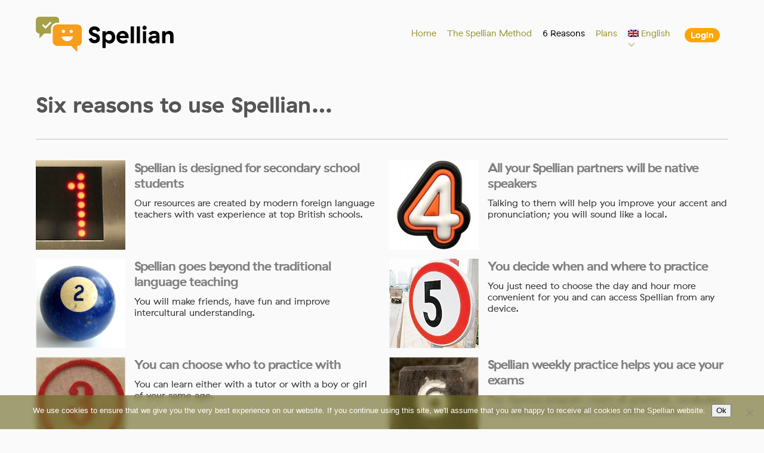

--- FILE ---
content_type: text/html; charset=UTF-8
request_url: https://spellian.com/6reasons/
body_size: 13055
content:
<!DOCTYPE html>
<html>
<head>
<meta http-equiv="Content-Type" content="text/html; charset=utf-8" />
<title>Spellian - Six reasons to use Spellian&#8230;</title>
		<link rel="stylesheet" type="text/css" href="https://spellian.com/wp-content/themes/spellian/css/style.css?ver=2025-10-02" />
	<link rel="stylesheet" type="text/css" href="https://spellian.com/wp-content/themes/spellian/css_compiled/style.css?ver=2025-10-02" />
	<link rel="stylesheet" type="text/css" href="/wp-content/plugins/shortcodes-ultimate/includes/css/shortcodes.css?ver=5.1.1" />

<style>
@font-face { font-family: "GT-Haptik"; src: url("https://spellian.com/wp-content/themes/spellian/fonts/gt-haptik-light-webfont.eot"); src: url("https://spellian.com/wp-content/themes/spellian/fonts/gt-haptik-light-webfont.eot?#iefix") format("embedded-opentype"), url("https://spellian.com/wp-content/themes/spellian/fonts/gt-haptik-light-webfont.woff2") format("woff2"), url("https://spellian.com/wp-content/themes/spellian/fonts/gt-haptik-light-webfont.woff") format("woff"), url("https://spellian.com/wp-content/themes/spellian/fonts/gt-haptik-light-webfont.ttf") format("truetype"), url("https://spellian.com/wp-content/themes/spellian/fonts/gt-haptik-light-webfont.svg#gt-haptik-light") format("svg"); font-weight: 300; font-style: normal; }
@font-face { font-family: "GT-Haptik"; src: url("https://spellian.com/wp-content/themes/spellian/fonts/gt-haptik-regular-webfont.eot"); src: url("https://spellian.com/wp-content/themes/spellian/fonts/gt-haptik-regular-webfont.eot?#iefix") format("embedded-opentype"), url("https://spellian.com/wp-content/themes/spellian/fonts/gt-haptik-regular-webfont.woff2") format("woff2"), url("https://spellian.com/wp-content/themes/spellian/fonts/gt-haptik-regular-webfont.woff") format("woff"), url("https://spellian.com/wp-content/themes/spellian/fonts/gt-haptik-regular-webfont.ttf") format("truetype"), url("https://spellian.com/wp-content/themes/spellian/fonts/gt-haptik-regular-webfont.svg#gt-haptik-regular") format("svg"); font-weight: 400; font-style: normal; }
@font-face { font-family: "GT-Haptik"; src: url("https://spellian.com/wp-content/themes/spellian/fonts/gt-haptik-bold-webfont.eot"); src: url("https://spellian.com/wp-content/themes/spellian/fonts/gt-haptik-bold-webfont.eot?#iefix") format("embedded-opentype"), url("https://spellian.com/wp-content/themes/spellian/fonts/gt-haptik-bold-webfont.woff2") format("woff2"), url("https://spellian.com/wp-content/themes/spellian/fonts/gt-haptik-bold-webfont.woff") format("woff"), url("https://spellian.com/wp-content/themes/spellian/fonts/gt-haptik-bold-webfont.ttf") format("truetype"), url("https://spellian.com/wp-content/themes/spellian/fonts/gt-haptik-bold-webfont.svg#gt-haptik-bold") format("svg"); font-weight: 700; font-style: normal; }

body,input,textarea,select,button,
.navbar-search .search-query {
	font-family:"GT-Haptik",sans-serif !important;
}
</style>

    <!--[if lt IE 9]>
	<style type="text/css">@import url(https://spellian.com/wp-content/themes/spellian/css/iehacks_ie8.css);</style>
<![endif]-->
<!--[if lt IE 8]>
	<style type="text/css">@import url(https://spellian.com/wp-content/themes/spellian/css/iehacks_ie7.css);</style>
<![endif]-->
<!--[if lt IE 7]>
	<style type="text/css">@import url(https://spellian.com/wp-content/themes/spellian/css/iehacks_ie6.css);</style>
<![endif]-->
	<meta name='robots' content='max-image-preview:large' />
	<style>img:is([sizes="auto" i], [sizes^="auto," i]) { contain-intrinsic-size: 3000px 1500px }</style>
	<link rel="alternate" hreflang="en" href="https://spellian.com/6reasons/" />
<link rel="alternate" hreflang="fr" href="https://spellian.com/six-raisons-dutiliser-spellian/?lang=fr" />
<link rel="alternate" hreflang="it" href="https://spellian.com/6-ragioni/?lang=it" />
<link rel="alternate" hreflang="es" href="https://spellian.com/6-razones/?lang=es" />
<link rel="alternate" hreflang="x-default" href="https://spellian.com/6reasons/" />
<link rel='stylesheet' id='sweetalert-style-css' href='https://spellian.com/wp-content/themes/spellian/js/sweetalert2/sweetalert2.min.css?2' type='text/css' media='all' />
<link rel='stylesheet' id='fancybox-style-css' href='https://spellian.com/wp-content/themes/spellian/js/fancybox/jquery.fancybox.css' type='text/css' media='all' />
<link rel='stylesheet' id='wp-block-library-css' href='https://spellian.com/wp-includes/css/dist/block-library/style.min.css' type='text/css' media='all' />
<style id='classic-theme-styles-inline-css' type='text/css'>
/*! This file is auto-generated */
.wp-block-button__link{color:#fff;background-color:#32373c;border-radius:9999px;box-shadow:none;text-decoration:none;padding:calc(.667em + 2px) calc(1.333em + 2px);font-size:1.125em}.wp-block-file__button{background:#32373c;color:#fff;text-decoration:none}
</style>
<style id='global-styles-inline-css' type='text/css'>
:root{--wp--preset--aspect-ratio--square: 1;--wp--preset--aspect-ratio--4-3: 4/3;--wp--preset--aspect-ratio--3-4: 3/4;--wp--preset--aspect-ratio--3-2: 3/2;--wp--preset--aspect-ratio--2-3: 2/3;--wp--preset--aspect-ratio--16-9: 16/9;--wp--preset--aspect-ratio--9-16: 9/16;--wp--preset--color--black: #000000;--wp--preset--color--cyan-bluish-gray: #abb8c3;--wp--preset--color--white: #ffffff;--wp--preset--color--pale-pink: #f78da7;--wp--preset--color--vivid-red: #cf2e2e;--wp--preset--color--luminous-vivid-orange: #ff6900;--wp--preset--color--luminous-vivid-amber: #fcb900;--wp--preset--color--light-green-cyan: #7bdcb5;--wp--preset--color--vivid-green-cyan: #00d084;--wp--preset--color--pale-cyan-blue: #8ed1fc;--wp--preset--color--vivid-cyan-blue: #0693e3;--wp--preset--color--vivid-purple: #9b51e0;--wp--preset--gradient--vivid-cyan-blue-to-vivid-purple: linear-gradient(135deg,rgba(6,147,227,1) 0%,rgb(155,81,224) 100%);--wp--preset--gradient--light-green-cyan-to-vivid-green-cyan: linear-gradient(135deg,rgb(122,220,180) 0%,rgb(0,208,130) 100%);--wp--preset--gradient--luminous-vivid-amber-to-luminous-vivid-orange: linear-gradient(135deg,rgba(252,185,0,1) 0%,rgba(255,105,0,1) 100%);--wp--preset--gradient--luminous-vivid-orange-to-vivid-red: linear-gradient(135deg,rgba(255,105,0,1) 0%,rgb(207,46,46) 100%);--wp--preset--gradient--very-light-gray-to-cyan-bluish-gray: linear-gradient(135deg,rgb(238,238,238) 0%,rgb(169,184,195) 100%);--wp--preset--gradient--cool-to-warm-spectrum: linear-gradient(135deg,rgb(74,234,220) 0%,rgb(151,120,209) 20%,rgb(207,42,186) 40%,rgb(238,44,130) 60%,rgb(251,105,98) 80%,rgb(254,248,76) 100%);--wp--preset--gradient--blush-light-purple: linear-gradient(135deg,rgb(255,206,236) 0%,rgb(152,150,240) 100%);--wp--preset--gradient--blush-bordeaux: linear-gradient(135deg,rgb(254,205,165) 0%,rgb(254,45,45) 50%,rgb(107,0,62) 100%);--wp--preset--gradient--luminous-dusk: linear-gradient(135deg,rgb(255,203,112) 0%,rgb(199,81,192) 50%,rgb(65,88,208) 100%);--wp--preset--gradient--pale-ocean: linear-gradient(135deg,rgb(255,245,203) 0%,rgb(182,227,212) 50%,rgb(51,167,181) 100%);--wp--preset--gradient--electric-grass: linear-gradient(135deg,rgb(202,248,128) 0%,rgb(113,206,126) 100%);--wp--preset--gradient--midnight: linear-gradient(135deg,rgb(2,3,129) 0%,rgb(40,116,252) 100%);--wp--preset--font-size--small: 13px;--wp--preset--font-size--medium: 20px;--wp--preset--font-size--large: 36px;--wp--preset--font-size--x-large: 42px;--wp--preset--spacing--20: 0.44rem;--wp--preset--spacing--30: 0.67rem;--wp--preset--spacing--40: 1rem;--wp--preset--spacing--50: 1.5rem;--wp--preset--spacing--60: 2.25rem;--wp--preset--spacing--70: 3.38rem;--wp--preset--spacing--80: 5.06rem;--wp--preset--shadow--natural: 6px 6px 9px rgba(0, 0, 0, 0.2);--wp--preset--shadow--deep: 12px 12px 50px rgba(0, 0, 0, 0.4);--wp--preset--shadow--sharp: 6px 6px 0px rgba(0, 0, 0, 0.2);--wp--preset--shadow--outlined: 6px 6px 0px -3px rgba(255, 255, 255, 1), 6px 6px rgba(0, 0, 0, 1);--wp--preset--shadow--crisp: 6px 6px 0px rgba(0, 0, 0, 1);}:where(.is-layout-flex){gap: 0.5em;}:where(.is-layout-grid){gap: 0.5em;}body .is-layout-flex{display: flex;}.is-layout-flex{flex-wrap: wrap;align-items: center;}.is-layout-flex > :is(*, div){margin: 0;}body .is-layout-grid{display: grid;}.is-layout-grid > :is(*, div){margin: 0;}:where(.wp-block-columns.is-layout-flex){gap: 2em;}:where(.wp-block-columns.is-layout-grid){gap: 2em;}:where(.wp-block-post-template.is-layout-flex){gap: 1.25em;}:where(.wp-block-post-template.is-layout-grid){gap: 1.25em;}.has-black-color{color: var(--wp--preset--color--black) !important;}.has-cyan-bluish-gray-color{color: var(--wp--preset--color--cyan-bluish-gray) !important;}.has-white-color{color: var(--wp--preset--color--white) !important;}.has-pale-pink-color{color: var(--wp--preset--color--pale-pink) !important;}.has-vivid-red-color{color: var(--wp--preset--color--vivid-red) !important;}.has-luminous-vivid-orange-color{color: var(--wp--preset--color--luminous-vivid-orange) !important;}.has-luminous-vivid-amber-color{color: var(--wp--preset--color--luminous-vivid-amber) !important;}.has-light-green-cyan-color{color: var(--wp--preset--color--light-green-cyan) !important;}.has-vivid-green-cyan-color{color: var(--wp--preset--color--vivid-green-cyan) !important;}.has-pale-cyan-blue-color{color: var(--wp--preset--color--pale-cyan-blue) !important;}.has-vivid-cyan-blue-color{color: var(--wp--preset--color--vivid-cyan-blue) !important;}.has-vivid-purple-color{color: var(--wp--preset--color--vivid-purple) !important;}.has-black-background-color{background-color: var(--wp--preset--color--black) !important;}.has-cyan-bluish-gray-background-color{background-color: var(--wp--preset--color--cyan-bluish-gray) !important;}.has-white-background-color{background-color: var(--wp--preset--color--white) !important;}.has-pale-pink-background-color{background-color: var(--wp--preset--color--pale-pink) !important;}.has-vivid-red-background-color{background-color: var(--wp--preset--color--vivid-red) !important;}.has-luminous-vivid-orange-background-color{background-color: var(--wp--preset--color--luminous-vivid-orange) !important;}.has-luminous-vivid-amber-background-color{background-color: var(--wp--preset--color--luminous-vivid-amber) !important;}.has-light-green-cyan-background-color{background-color: var(--wp--preset--color--light-green-cyan) !important;}.has-vivid-green-cyan-background-color{background-color: var(--wp--preset--color--vivid-green-cyan) !important;}.has-pale-cyan-blue-background-color{background-color: var(--wp--preset--color--pale-cyan-blue) !important;}.has-vivid-cyan-blue-background-color{background-color: var(--wp--preset--color--vivid-cyan-blue) !important;}.has-vivid-purple-background-color{background-color: var(--wp--preset--color--vivid-purple) !important;}.has-black-border-color{border-color: var(--wp--preset--color--black) !important;}.has-cyan-bluish-gray-border-color{border-color: var(--wp--preset--color--cyan-bluish-gray) !important;}.has-white-border-color{border-color: var(--wp--preset--color--white) !important;}.has-pale-pink-border-color{border-color: var(--wp--preset--color--pale-pink) !important;}.has-vivid-red-border-color{border-color: var(--wp--preset--color--vivid-red) !important;}.has-luminous-vivid-orange-border-color{border-color: var(--wp--preset--color--luminous-vivid-orange) !important;}.has-luminous-vivid-amber-border-color{border-color: var(--wp--preset--color--luminous-vivid-amber) !important;}.has-light-green-cyan-border-color{border-color: var(--wp--preset--color--light-green-cyan) !important;}.has-vivid-green-cyan-border-color{border-color: var(--wp--preset--color--vivid-green-cyan) !important;}.has-pale-cyan-blue-border-color{border-color: var(--wp--preset--color--pale-cyan-blue) !important;}.has-vivid-cyan-blue-border-color{border-color: var(--wp--preset--color--vivid-cyan-blue) !important;}.has-vivid-purple-border-color{border-color: var(--wp--preset--color--vivid-purple) !important;}.has-vivid-cyan-blue-to-vivid-purple-gradient-background{background: var(--wp--preset--gradient--vivid-cyan-blue-to-vivid-purple) !important;}.has-light-green-cyan-to-vivid-green-cyan-gradient-background{background: var(--wp--preset--gradient--light-green-cyan-to-vivid-green-cyan) !important;}.has-luminous-vivid-amber-to-luminous-vivid-orange-gradient-background{background: var(--wp--preset--gradient--luminous-vivid-amber-to-luminous-vivid-orange) !important;}.has-luminous-vivid-orange-to-vivid-red-gradient-background{background: var(--wp--preset--gradient--luminous-vivid-orange-to-vivid-red) !important;}.has-very-light-gray-to-cyan-bluish-gray-gradient-background{background: var(--wp--preset--gradient--very-light-gray-to-cyan-bluish-gray) !important;}.has-cool-to-warm-spectrum-gradient-background{background: var(--wp--preset--gradient--cool-to-warm-spectrum) !important;}.has-blush-light-purple-gradient-background{background: var(--wp--preset--gradient--blush-light-purple) !important;}.has-blush-bordeaux-gradient-background{background: var(--wp--preset--gradient--blush-bordeaux) !important;}.has-luminous-dusk-gradient-background{background: var(--wp--preset--gradient--luminous-dusk) !important;}.has-pale-ocean-gradient-background{background: var(--wp--preset--gradient--pale-ocean) !important;}.has-electric-grass-gradient-background{background: var(--wp--preset--gradient--electric-grass) !important;}.has-midnight-gradient-background{background: var(--wp--preset--gradient--midnight) !important;}.has-small-font-size{font-size: var(--wp--preset--font-size--small) !important;}.has-medium-font-size{font-size: var(--wp--preset--font-size--medium) !important;}.has-large-font-size{font-size: var(--wp--preset--font-size--large) !important;}.has-x-large-font-size{font-size: var(--wp--preset--font-size--x-large) !important;}
:where(.wp-block-post-template.is-layout-flex){gap: 1.25em;}:where(.wp-block-post-template.is-layout-grid){gap: 1.25em;}
:where(.wp-block-columns.is-layout-flex){gap: 2em;}:where(.wp-block-columns.is-layout-grid){gap: 2em;}
:root :where(.wp-block-pullquote){font-size: 1.5em;line-height: 1.6;}
</style>
<link rel='stylesheet' id='cookie-notice-front-css' href='https://spellian.com/wp-content/plugins/cookie-notice/css/front.min.css' type='text/css' media='all' />
<link rel='stylesheet' id='learndash_style-css' href='//spellian.com/wp-content/plugins/sfwd-lms/assets/css/style.min.css' type='text/css' media='all' />
<link rel='stylesheet' id='sfwd_front_css-css' href='//spellian.com/wp-content/plugins/sfwd-lms/assets/css/front.min.css' type='text/css' media='all' />
<link rel='stylesheet' id='learndash_pager_css-css' href='//spellian.com/wp-content/plugins/sfwd-lms/themes/legacy/templates/learndash_pager.min.css' type='text/css' media='all' />
<link rel='stylesheet' id='learndash_template_style_css-css' href='//spellian.com/wp-content/plugins/sfwd-lms/themes/legacy/templates/learndash_template_style.min.css' type='text/css' media='all' />
<link rel='stylesheet' id='learndash_quiz_front_css-css' href='//spellian.com/wp-content/plugins/sfwd-lms/themes/legacy/templates/learndash_quiz_front.min.css' type='text/css' media='all' />
<link rel='stylesheet' id='ldx-design-upgrade-learndash-css' href='https://spellian.com/wp-content/plugins/design-upgrade-pro-learndash/assets/css/learndash.css' type='text/css' media='all' />
<style id='ldx-design-upgrade-learndash-inline-css' type='text/css'>
div#learndash_lessons h4 > a,div#learndash_quizzes h4 > a,body .expand_collapse a,div#learndash_profile .expand_collapse a,div#learndash_course_content .expand_collapse a,div#learndash_profile .expand_collapse a,#learndash_course_content .learndash_topic_dots ul > li a,div#learndash_lesson_topics_list ul > li > span a,div#learndash_profile .learndash-course-link a,div.course_navigation .widget_course_return a,#course_navigation .widget_course_return a,div#learndash_profile .profile_edit_profile a,div#learndash_profile .quiz_title a { color:#9b9635;}div#learndash_lessons h4 > a:hover,div#learndash_lessons h4 > a:active,div#learndash_quizzes h4 > a:hover,div#learndash_quizzes h4 > a:active,body .expand_collapse a:hover,body .expand_collapse a:active,div#learndash_profile .expand_collapse a:hover,div#learndash_profile .expand_collapse a:active,div#learndash_course_content .expand_collapse a:hover,div#learndash_course_content .expand_collapse a:active,div#learndash_course_content .learndash_topic_dots ul > li a:hover,div#learndash_course_content .learndash_topic_dots ul > li a:active,div#learndash_lesson_topics_list ul > li > span a:hover,div#learndash_lesson_topics_list ul > li > span a:active,div#learndash_profile .learndash-course-link a:hover,div#learndash_profile .learndash-course-link a:active,div.course_navigation .widget_course_return a:hover,div.course_navigation .widget_course_return a:active,#course_navigation .widget_course_return a:hover,#course_navigation .widget_course_return a:active,div#learndash_profile .profile_edit_profile a:hover,div#learndash_profile .profile_edit_profile a:active,div#learndash_profile .quiz_title a:hover,div#learndash_profile .quiz_title a:active { color:#ffa500;}.learndash div#lessons_list>div h4>a,.learndash div#course_list>div h4>a,.learndash div#quiz_list>div h4>a,.single-sfwd-lessons .learndash #learndash_lesson_topics_list ul>li>span a,.singular-sfwd-lessons .learndash #learndash_lesson_topics_list ul>li>span a{padding:1em 60px 1em 1em !important;}div#learndash_course_content .learndash_topic_dots ul>li a{padding:1em 60px 1em 2em;}body div#learndash_lessons div#lesson_heading,body div#learndash_quizzes div#quiz_heading, body .learndash div#learndash_lesson_topics_list div>strong{padding:1em;}div#lessons_list .list-count,div#quiz_list .list-count{padding-top:1em;}.learndash #learndash_lessons,.learndash #learndash_quizzes,.learndash #learndash_profile,.learndash div#learndash_lesson_topics_list > div{border-radius:2px;}.learndash div#learndash_lessons div#lesson_heading,.learndash div#learndash_quizzes div#quiz_heading,body div.learndash div#learndash_lesson_topics_list div > strong{border-top-left-radius:calc(2px - 1px);border-top-right-radius:calc(2px - 1px);}#learndash_lessons,#learndash_quizzes,#learndash_lesson_topics_list > div{background-color:#ffa500;}body div#learndash_lessons div#lesson_heading,body div#learndash_profile div.learndash_profile_heading,body div#learndash_quizzes div#quiz_heading,body .learndash div#learndash_lesson_topics_list div > strong {color:#595959;}#learndash_course_content div#learndash_lessons h4 > a,div#learndash_quizzes #quiz_list h4 > a,div#learndash_lesson_topics_list ul > li > span a,div#learndash_lesson_topics_list ul > li > .topic_item a span,div#learndash_course_content .learndash_topic_dots ul > li a,div#learndash_course_content .learndash_topic_dots ul > li a span,div#lessons_list .list-count,div#quiz_list .list-count,div#learndash_profile.dashboard a,div#learndash_course_content .learndash_topic_dots a > span{color:#ffffff;}#learndash_course_content div#learndash_lessons h4 > a:hover,div#learndash_quizzes #quiz_list h4 > a:hover,div#learndash_lesson_topics_list ul > li > span a:hover,div#learndash_lesson_topics_list ul > li > span a:hover span,div#learndash_course_content .learndash_topic_dots ul > li a:hover,div#learndash_course_content .learndash_topic_dots ul > li a:hover span,#learndash_course_content div#learndash_lessons h4 > a:active,div#learndash_quizzes #quiz_list h4 > a:active,div#learndash_lesson_topics_list ul > li > span a:active,div#learndash_course_content .learndash_topic_dots ul > li a:active,#learndash_course_content div#learndash_lessons h4 > a:focus,div#learndash_quizzes #quiz_list h4 > a:focus,div#learndash_lesson_topics_list ul > li > span a:focus,div#learndash_course_content .learndash_topic_dots ul > li a:focus,div#learndash_profile.dashboard a:hover,div#learndash_profile.dashboard a:active,div#learndash_profile.dashboard a:focus{color:#595959;}#learndash_course_content_title{display:none;}#learndash_course_content{margin-top:3em;}.learndash .btn-blue,.learndash .btn-join,.learndash #btn-join,.learndash_checkout_buttons input.btn-join[type="button"],.learndash_checkout_button input[type="submit"],.learndash a#quiz_continue_link,.learndash #learndash_back_to_lesson a,#learndash_next_prev_link a.prev-link,#learndash_next_prev_link a.next-link,#sfwd-mark-complete #learndash_mark_complete_button,.learndash .wpProQuiz_button,.learndash .wpProQuiz_button[name="reShowQuestion"],.wpProQuiz_content .wpProQuiz_button2,.ld_course_grid .thumbnail.course a.btn-primary{border-radius:7px;}body .learndash #learndash_back_to_lesson a,body .learndash #learndash_back_to_lesson a:hover,body .learndash #learndash_back_to_lesson a:active,body .learndash #learndash_back_to_lesson a:focus,.learndash #learndash_next_prev_link a.next-link,.learndash #learndash_next_prev_link a.prev-link,.learndash .wpProQuiz_button[name="reShowQuestion"],.learndash #learndash_next_prev_link a.next-link:hover,.learndash #learndash_next_prev_link a.prev-link:hover,.learndash .wpProQuiz_button[name="reShowQuestion"]:hover,.learndash #learndash_next_prev_link a.next-link:active,.learndash #learndash_next_prev_link a.prev-link:active,.learndash .wpProQuiz_button[name="reShowQuestion"]:active,.learndash #learndash_next_prev_link a.next-link:focus,.learndash #learndash_next_prev_link a.prev-link:focus,.learndash .wpProQuiz_button[name="reShowQuestion"]:focus,div.wpProQuiz_content .wpProQuiz_button2,div.wpProQuiz_content .wpProQuiz_button2:hover,div.wpProQuiz_content .wpProQuiz_button2:active,div.wpProQuiz_content .wpProQuiz_button2:focus,div.wpProQuiz_quiz .wpProQuiz_button,div.wpProQuiz_quiz .wpProQuiz_button:hover,div.wpProQuiz_quiz .wpProQuiz_button:focus,div.wpProQuiz_quiz .wpProQuiz_button:active{background-color:#ffa500;color:#ffffff;}.learndash .learndash_join_button .btn-join,.learndash .learndash_join_button #btn-join,.learndash #btn-join,.learndash #btn-join:hover,.learndash #btn-join:active,.learndash #btn-join:focus,.learndash_checkout_buttons input.btn-join[type="button"],.learndash_checkout_button input[type="submit"],#sfwd-mark-complete #learndash_mark_complete_button,.learndash .wpProQuiz_button,.learndash .learndash_join_button .btn-join:hover,.learndash .learndash_join_button #btn-join:hover,.learndash_checkout_buttons input.btn-join[type="button"]:hover,.learndash_checkout_button input[type="submit"]:hover,#sfwd-mark-complete #learndash_mark_complete_button:hover,.learndash .wpProQuiz_button:hover,.learndash .learndash_join_button .btn-join:active,.learndash .learndash_join_button #btn-join:active,.learndash_checkout_buttons input.btn-join[type="button"]:active,.learndash_checkout_button input[type="submit"]:active,#sfwd-mark-complete #learndash_mark_complete_button:active,.learndash .wpProQuiz_button:active,.learndash .learndash_join_button .btn-join:focus,.learndash .learndash_join_button #btn-join:focus,.learndash_checkout_buttons input.btn-join[type="button"]:focus,.learndash_checkout_button input[type="submit"]:focus,#sfwd-mark-complete #learndash_mark_complete_button:focus,.learndash .wpProQuiz_button:focus,form#sfwd-mark-complete input#learndash_mark_complete_button[disabled],.ld_course_grid .thumbnail.course a.btn-primary,.ld_course_grid .thumbnail.course a.btn-primary:hover,.ld_course_grid .thumbnail.course a.btn-primary:active,.ld_course_grid .thumbnail.course a.btn-primary:focus,.learndash .learndash_course_certificate .btn-blue,.learndash .learndash_course_certificate .btn-blue:visited,.learndash .learndash_course_certificate .btn-blue:hover,.learndash .learndash_course_certificate .btn-blue:active,.learndash .learndash_course_certificate .btn-blue:focus,.learndash .quiz_continue_link a#quiz_continue_link,.learndash .quiz_continue_link a#quiz_continue_link:hover,.learndash .quiz_continue_link a#quiz_continue_link:active,.learndash .quiz_continue_link a#quiz_continue_link:focus,.learndash .wpProQuiz_content .wpProQuiz_button[name="restartQuiz"],.learndash .wpProQuiz_content .wpProQuiz_button[name="restartQuiz"]:hover,.learndash .wpProQuiz_content .wpProQuiz_button[name="restartQuiz"]:active,.learndash .wpProQuiz_content .wpProQuiz_button[name="restartQuiz"]:focus,.learndash .wpProQuiz_content .wpProQuiz_button[name="next"],.learndash .wpProQuiz_content .wpProQuiz_button[name="next"]:hover,.learndash .wpProQuiz_content .wpProQuiz_button[name="next"]:active,.learndash .wpProQuiz_content .wpProQuiz_button[name="next"]:focus{background-color:#9b9635;color:#ffffff;}div#learndash_profile .profile_info .profile_avatar img{ border-radius:0;}.ld_profile_status,.learndash-course-status{display:none;}.learndash_navigation_lesson_topics_list .lesson a,div#course_navigation .lesson a{font-weight:bold;}
</style>
<link rel='stylesheet' id='dashicons-css' href='https://spellian.com/wp-includes/css/dashicons.min.css' type='text/css' media='all' />
<link rel='stylesheet' id='learndash-css' href='//spellian.com/wp-content/plugins/sfwd-lms/src/assets/dist/css/styles.css' type='text/css' media='all' />
<link rel='stylesheet' id='jquery-dropdown-css-css' href='//spellian.com/wp-content/plugins/sfwd-lms/assets/css/jquery.dropdown.min.css' type='text/css' media='all' />
<link rel='stylesheet' id='learndash_lesson_video-css' href='//spellian.com/wp-content/plugins/sfwd-lms/themes/legacy/templates/learndash_lesson_video.min.css' type='text/css' media='all' />
<link rel='stylesheet' id='learndash-admin-bar-css' href='https://spellian.com/wp-content/plugins/sfwd-lms/src/assets/dist/css/admin-bar/styles.css' type='text/css' media='all' />
<link rel='stylesheet' id='wpml-menu-item-0-css' href='https://spellian.com/wp-content/plugins/sitepress-multilingual-cms/templates/language-switchers/menu-item/style.min.css' type='text/css' media='all' />
<link rel='stylesheet' id='learndash-course-grid-skin-grid-css' href='https://spellian.com/wp-content/plugins/sfwd-lms/includes/course-grid/templates/skins/grid/style.css' type='text/css' media='all' />
<link rel='stylesheet' id='learndash-course-grid-pagination-css' href='https://spellian.com/wp-content/plugins/sfwd-lms/includes/course-grid/templates/pagination/style.css' type='text/css' media='all' />
<link rel='stylesheet' id='learndash-course-grid-filter-css' href='https://spellian.com/wp-content/plugins/sfwd-lms/includes/course-grid/templates/filter/style.css' type='text/css' media='all' />
<link rel='stylesheet' id='learndash-course-grid-card-grid-1-css' href='https://spellian.com/wp-content/plugins/sfwd-lms/includes/course-grid/templates/cards/grid-1/style.css' type='text/css' media='all' />
<script type="text/javascript" src="https://spellian.com/wp-includes/js/jquery/jquery.min.js" id="jquery-core-js"></script>
<script type="text/javascript" src="https://spellian.com/wp-includes/js/jquery/jquery-migrate.min.js" id="jquery-migrate-js"></script>
<script type="text/javascript" src="https://spellian.com/wp-content/themes/spellian/js/sweetalert2/sweetalert2.min.js" id="sweetalert-js"></script>
<script type="text/javascript" src="https://spellian.com/wp-content/themes/spellian/js/randomColor.js" id="confettikit-js"></script>
<script type="text/javascript" src="https://spellian.com/wp-content/themes/spellian/js/confettiKit.js" id="randomcolor-js"></script>
<script type="text/javascript" src="https://spellian.com/wp-content/themes/spellian/js/fancybox/jquery.fancybox.pack.js" id="fancybox-js"></script>
<link rel="https://api.w.org/" href="https://spellian.com/wp-json/" /><link rel="alternate" title="JSON" type="application/json" href="https://spellian.com/wp-json/wp/v2/pages/4581" /><link rel="canonical" href="https://spellian.com/6reasons/" />
<link rel='shortlink' href='https://spellian.com/?p=4581' />
<link rel="alternate" title="oEmbed (JSON)" type="application/json+oembed" href="https://spellian.com/wp-json/oembed/1.0/embed?url=https%3A%2F%2Fspellian.com%2F6reasons%2F" />
<link rel="alternate" title="oEmbed (XML)" type="text/xml+oembed" href="https://spellian.com/wp-json/oembed/1.0/embed?url=https%3A%2F%2Fspellian.com%2F6reasons%2F&#038;format=xml" />
<meta name="generator" content="WPML ver:4.8.5 stt:1,4,3,27,45,2;" />
<style type="text/css" id="sns_global_styles">/*#skype-div{
  border-bottom: 1px solid #eee;
  padding-bottom: 25px;
  margin-bottom: 10px;
 color:  #6c757d;
}*/

.myButton {
  background-color: #ffa500;
  padding:5px;
  border-radius:5px;
  text-decoration:none;
  color:#fff;
  margin-left:5px;
}
.myButton:hover{
  background-color:  #6c757d;
  color:#fff;
}

.ycd-countdown-wrapper{
	width:160px; position:fixed;top:2%;right:0;
}

.more{
  font-size:10px;
  color:green;
}

.spellian-survey label{
	width:50%; font-size:16px;
}

#time-box{
  position:fixed;
  top:30px;
  right:7px;
  background-color:#9B9635;
  padding:10px;
  border:1px solid #9B9635;
  border-radius:5px;
  text-align:center;
  
}
#time{
  color:#FFFFFF;
}
#start{
  color:#808080;
}
#finish{
  color:#808080;
}</style><style id="sccss">/* Enter Your Custom CSS Here */
#internal-header{
  /*display:none;*/
}
.contact-btn{
		margin-top:15px;
    background-color: #6c757d;
    border-color: #6c757d;
 		display: inline-block;
    font-weight: 400;
    text-align: center;
    white-space: nowrap;
    vertical-align: middle;
    -webkit-user-select: none;
    -moz-user-select: none;
    -ms-user-select: none;
    user-select: none;
    border: 1px solid transparent;
    padding: .375rem .75rem;
    font-size: 1rem;
    line-height: 1.5;
    border-radius: .25rem;
    transition: color .15s ease-in-out,background-color .15s ease-in-out,border-color .15s ease-in-out,box-shadow .15s ease-in-out;
}
.contact-btn a{
  color: #fff;
  text-decoration:none;
}
.contact-btn:hover{
  background-color: #9B9635;
}

.tick-btn{
  color: #595959;
  background-color: #e6e6e6;
  border-color: #e6e6e6;
  text-decoration:none;
  font-size: 0.5rem;
  font-weight: 200;
    
}
.tick-btn:hover{
  color:#fff;
   background-color: #9B9635;
  border-color: #9B9635;
    
}
.tickimage{display:none;}

/* English dashboard */

.activity{
  background-color:#6b8e23;
 
  color:#fff;
  padding:5px;
  border-radius:10px;
  text-decoration:none;
  margin-right:5px;
  font-size:16px;
  
  }
.activity:hover{
  background-color:#ffa500;
  color: #ffffff;
}
.inactivity{
  background-color:#a9a9a9;
  color:#fff;
  padding:5px;
  border-radius:10px;
  text-decoration:none;
  margin-right:5px;
  font-size:16px;
  }
.inactivity:hover{
  background-color:#a9a9a9;
  color: #ffffff;
}

#TIP{
  color:#9B9635;
  font-size: 16px;
  font-weight: bold;
}

#TIP2{
  color:#ffa500;
  font-size: 16px;
  font-weight: bold;
}

#TIPG{
  color:#9B9635;
  font-size: 14px;
  font-weight: bold;
}

/* German dashboard */

.activityge{
  background-color:#6b8e23;
 
  color:#fff;
  padding:5px;
  border-radius:10px;
  text-decoration:none;
  margin-right:5px;
  font-size:14px;
  
  }
.activityge:hover{
  background-color:#ffa500;
  color: #ffffff;
}
.inactivityge{
  background-color:#a9a9a9;
  color:#fff;
  padding:5px;
  border-radius:12px;
  text-decoration:none;
  margin-right:5px;
  font-size:14px;
  }
.inactivityge:hover{
  background-color:#a9a9a9;
  color: #ffffff;
}

.activitygedone{
  background-color:#ffa500;
  color:#fff;
  padding:5px;
  border-radius:12px;
  text-decoration:none;
  margin-right:5px;
  font-size:14px;
  }
.activitygedone:hover{
  background-color:#ffa500;
  color: #ffffff;
}


.tmm .tmm_member .tmm_textblock{
  min-height:350px;
}
.tmm_member{
  background-color:#eee;
}
.tutors{
  background-color:#c0c0c0;
}


/* Teaching resources */

.Q1 .first-instruction .second-instruction{
  display: inline-block;
}

.grid-RP{
  display: grid;
  border: 2px blue solid;
  grid-template-columns: 25% 75%; 
  grid-template-rows: 200px 200px; 
  grid-gap: 10px 15px;
}

.title-instruction{
  color:#9E9D24;
  font-size: 15px;
}

.talkinglanguage{
  color:#595959;
  font-size: 18px;
   font-weight: bold;
}

.bookspellian{
  color:#ffa500;
  font-size: 22px;
   font-weight: bold;
 
  
}

.first-instruction{
  color:#9E9D24;
  font-size: 15px;
  margin-bottom:-5px;
  grid-column: 1;
}
.second-instruction{
  color: #595959;
  font-size: 18px;
  font-weight: bold;
  grid-column: 2 / 6;
}
.second-instruction-bis{
  color: #595959;
  font-size: 12px;
  grid-column: 2 / 6;
}
.tick{
  grid-column: 6;
  margin-right:10px;
}

.form-TR{
  color: #3c3c3c;
  font-size: 20px;
  font-weight: bold;
  margin-bottom:20px;
}

.question {
  display: grid;
  grid-template-columns: repeat(6, 1fr);
  grid-gap: 10px;
  /*grid-auto-rows: 100px;*/
  min-height:50px;
  border-bottom:1px solid #fff;
  padding-bottom:5px;
  margin-bottom:10px;
  overflow-y:auto;
}
.box{
  max-height:500px;
  overflow-y:auto;
}

.article {
  min-height:50px;
  padding-bottom:5px;
  background-color: rgba(158,157,36,1);
  margin-bottom:10px;
  overflow-y:auto;
  color: #FFFFFF;
  font-weight: bold;
  font-size: 13px;
  padding: .375rem .75rem;

}


.articles {
  min-height:50px;
  padding-bottom:5px;
  background-color: rgba(158,157,36,1);
  margin-bottom:10px;
  overflow-y:auto;
  color: #FFFFFF;
  font-weight: bold;
  font-size: 12px;
  padding: .375rem .75rem;

}

.article-G125 {
  min-height:50px;
  padding-bottom:5px;
  background-color: rgba(158,157,36,1);
  margin-bottom:10px;
  overflow-y:auto;
  color: #FFFFFF;
  font-weight: bold;
  font-size: 12.5px;
  padding: .375rem .75rem;

}

.article5 {
  min-height:50px;
  padding-bottom:5px;
  background-color: rgba(149,64,135,1);
  margin-bottom:10px;
  overflow-y:auto;
  color: #FFFFFF;
  font-weight: bold;
  font-size: 13px;
  padding: .375rem .75rem;

}




.article2 {
  min-height:50px;
  padding-bottom:5px;
  background-color: rgba(158,157,36,1);
  margin-bottom:10px;
  overflow-y:auto;
  color: #FFFFFF;
  font-weight: bold;
  font-size: 16px;
  padding: .375rem .75rem;

}



.article-initial {
  min-height:50px;
  padding-bottom:5px;
  background-color: rgba(158,157,36,0.5);
  margin-bottom:10px;
  overflow-y:auto;
  color: #FFFFFF;
  font-weight: bold;
  font-size: 13px;
  padding: .375rem .75rem;

}

/* Learndash */
.quiz-text{
  color: #96004b;
  font-size: 14px;
  font-weight: bold;
 
}

.quiz-instructions{
  color: #303030;
  font-size: 18px;
  font-weight: bold;
 
}

.pic-instructions{
  color: #303030;
  font-size: 20px;
  font-weight: bold;
 
}

.quiz-question{
  color: #96004b;
  font-size: 14px;
  font-weight: bold;
}


.quiz-answer{
  color: #96004b;
  font-size: 14px;
  
 
}


.quizz-article {
  min-height:50px;
  padding-bottom:5px;
  background-color: rgba(158,157,36,0.5);
  margin-bottom:10px;
  overflow-y:auto;
  color: #FFFFFF;
  font-weight: bold;
  font-size: 13px;
  padding: .375rem .75rem;

}


#learndash_course_content,
#learndash_profile {
font-size: 110%;
}

div#lessons_list>div h4>a, div#course_list>div h4>a, div#quiz_list>div h4>a, .single-sfwd-lessons #learndash_lesson_topics_list ul>li>span a, .singular-sfwd-lessons #learndash_lesson_topics_list ul>li>span a,
#learndash_profile .learndash-course-link a {
font-weight: bold;
}

/* Titulo wordpress */
body.single .postWrapper div#internal-header h1 {
	color: #595959;
	font-size: 2.0em;
}


/* First session */

.number-instruction .native-instruction .learning-instruction{
  display: inline-block;
}

.grid-RP{
  display: grid;
  border: 2px blue solid;
  grid-template-columns: 10% 40% 40% 10%; 
  grid-template-rows: 200px 200px; 
  grid-gap: 10px 15px;
}

.number-instruction{
  color:#9E9D24;
  font-size: 15px;
  margin-bottom:-5px;
  grid-column: 1 / 2;
}

.native-instruction{
  color:#595959;
  font-size: 20px;
  margin-bottom:-5px;
  grid-column: 2 / 4;
}
.learning-instruction{
  color: #595959;
  font-size: 20px;
  grid-column: 4 / 6;
}
.tick{
  grid-column: 6;
  margin-right:10px;
}


.task-instruction{
  color:#595959;
  font-size: 15px;
}

.survey{
  text-align: center;
  font-size: 16px;
}

.centerpic{
  display: block;
  margin-left: auto;
  margin-right: auto;
  
}

.picinstructions{
  color:#595959;
  font-size: 15px;
  text-align: center;
  
}



.picinstructions5{
  color:#96004B;
  font-size: 15px;
  text-align: left;
  
}


.picinstructions-P13{
  color:#96004B;
  font-size: 13px;
  text-align: left;
  
}



.picinstructionsG{
  color:#9B9635;
  font-size: 15px;
  text-align: left;
  
}


.picinstructionsG14{
  color:#9B9635;
  font-size: 14px;
  text-align: left;
  
}

.picinstructionsG13{
  color:#9B9635;
  font-size: 13px;
  text-align: left;
  
}



.picinstructions5s{
  color:#96004B;
  font-size: 12px;
  text-align: left;
  
}

.extract{
  color:#9B9635;
  font-size: 10px;
  text-align: left;
  
}


.picinstructions4{
  color:#96004B;
  font-size: 14px;
  text-align: left;
  
}





.picinstructions5p{
  color:#96004B;
  font-size: 14.6px;
  text-align: left;
  
}




.targinstructions{
  color:#595959;
  font-size: 14px;
  text-align: left;
  
}

.picinstructions2{
  color:#595959;
  font-size: 12px;
  text-align: center;
  
}

.picinstructions3{
  color:#595959;
  font-size: 15px;
 
  
}

.endsession{
  color:#595959;
  font-size: 15px;
  text-align: center;
  
}




/* Resources form */


.gf_resources{
  color:#9B9635;
  font-size: 18px;
}


/* Registration form */


.gf_orange{
  color:#FFFFFF;
  font-size: 14px;
 } 

.gf_registration{
  color:#9B9635;
  font-size: 16px;
}

.gf_registrationgrey{
  color:#FFFFFF;
  font-size: 16px;
}

.gftextregistersmall{
   color:#9B9635;
  font-size: 13px;
}

.gftextregisterbig{
   color:#9B9635;
  font-size: 16px;
  font-weight: bold;
}

.h2green{
  color:#9B9635;
  font-size: 18px;
  font-weight: bold;
}

.formclosed{
  color:#303030;
  font-size: 14px;
  font-weight: bold;
}


.h1green{
  color:#9B9635;
  font-size: 25px;
  font-weight: bold;
}


.testimonialsgreen{
  color:#9B9635;
  font-size: 16px;
  font-weight: bold;
}



.littlegreen{
  color:#9B9635;
  font-size: 10px;
  font-weight: bold;
}

.h1green2{
  color:#9B9635;
  font-size: 25px;
  font-weight: bold;
	}


.h5green{
  color:#9B9635;
  font-size: 14px;
  font-weight: bold;
}


.h2orange{
  color:#ffa500;
  font-size: 18px;
  font-weight: bold;
}

#plus{
  color:#FFFFFF;
  font-size: 16px;
  font-weight: bold;
}

.subscription-instruction{
  color: #FFFFFF;
  font-size: 14px;
  font-weight: bold;
  /*text-indent: 10px; */
 
}

.subscription-instruction-bis{
  color: #FFFFFF;
  font-size: 10px;

  /*text-indent: 10px; */
 
}

.subscription-instruction-bis-orange{
  color: #ffa500;
	font-weight: bold;
  font-size: 10px;
  /*text-indent: 10px; */
 
}


/* Terms and conditions */
  
.title-tc{
  color:#9B9635;
  font-size: 18px;
}
</style>
	<style type='text/css'>
	html{
        margin-top: 0 !important;
    }
	
	#wpadminbar {
		top:inherit !important;
		bottom:0 !important;
		opacity:0.7;
		transition: opacity 0.4s ease-in-out;
	}
	#wpadminbar:hover{
		opacity:1;
	}
	#wpadminbar .ab-submenu{
	position: absolute;
	bottom: 25px;
	}

	#wp-admin-bar-search{
		display:none;
	}
	</style>
	    <link rel="stylesheet" type="text/css" href="https://spellian.com/wp-content/themes/spellian/css/lightbox.css" />
	<script src="https://spellian.com/wp-content/themes/spellian/js/slideshow.js?ver=12" type="text/javascript"></script>
	<script src="https://spellian.com/wp-content/themes/spellian/js/player.js?ver=20230213" type="text/javascript"></script>
	<script src="https://spellian.com/wp-content/themes/spellian/js/global.js?ver=20191111" type="text/javascript"></script>

<link rel="apple-touch-icon" sizes="180x180" href="/apple-touch-icon.png">
<link rel="icon" type="image/png" sizes="32x32" href="/favicon-32x32.png">
<link rel="icon" type="image/png" sizes="16x16" href="/favicon-16x16.png">
<link rel="manifest" href="/site.webmanifest">
<link rel="mask-icon" href="/safari-pinned-tab.svg" color="#5bbad5">
<meta name="msapplication-TileColor" content="#ffc40d">
<meta name="theme-color" content="#ffffff">
<script src="https://kit.fontawesome.com/cb7dfa8169.js" crossorigin="anonymous"></script>
</head>

<body class="wp-singular page-template-default page page-id-4581 wp-theme-spellian redesign designv3 chrome topparent- post-type-page cookies-not-set">


<div id="headerContainer">
<div id="header">
  <h1 class="left"><a href="/">Spellian"</a></h1>

  <ul class="menu"><li style="/*border-left:1px solid silver;*/padding-left:10px;">
            <a href='https://spellian.com/wp-login.php?redirect_to=https%3A%2F%2Fspellian.com%2F6reasons%2F' style='background: orange;color: white !important;font-weight: bold;padding: 2px 10px;display: inline-block;border-radius: 100px;text-decoration: none;'>Login</a>
    </li></ul>
<ul id="menu-header" class="menu"><li id="menu-item-4550" class="menu-item menu-item-type-custom menu-item-object-custom menu-item-4550"><a href="http://www.spellian.com/">Home</a></li>
<li id="menu-item-4778" class="menu-item menu-item-type-post_type menu-item-object-page menu-item-4778"><a href="https://spellian.com/the-spellian-method/">The Spellian Method</a></li>
<li id="menu-item-4779" class="menu-item menu-item-type-post_type menu-item-object-page current-menu-item page_item page-item-4581 current_page_item menu-item-4779"><a href="https://spellian.com/6reasons/" aria-current="page">6 Reasons</a></li>
<li id="menu-item-19223" class="menu-item menu-item-type-post_type menu-item-object-page menu-item-19223"><a href="https://spellian.com/signup/plans/">Plans</a></li>
<li id="menu-item-wpml-ls-3-en" class="menu-item wpml-ls-slot-3 wpml-ls-item wpml-ls-item-en wpml-ls-current-language wpml-ls-menu-item wpml-ls-first-item menu-item-type-wpml_ls_menu_item menu-item-object-wpml_ls_menu_item menu-item-has-children menu-item-wpml-ls-3-en"><a href="https://spellian.com/6reasons/" role="menuitem"><img
            class="wpml-ls-flag"
            src="https://spellian.com/wp-content/plugins/sitepress-multilingual-cms/res/flags/en.png"
            alt=""
            
            
    /><span class="wpml-ls-native" lang="en">English</span></a>
<ul class="sub-menu">
	<li id="menu-item-wpml-ls-3-fr" class="menu-item wpml-ls-slot-3 wpml-ls-item wpml-ls-item-fr wpml-ls-menu-item menu-item-type-wpml_ls_menu_item menu-item-object-wpml_ls_menu_item menu-item-wpml-ls-3-fr"><a href="https://spellian.com/six-raisons-dutiliser-spellian/?lang=fr" title="Switch to Français" aria-label="Switch to Français" role="menuitem"><img
            class="wpml-ls-flag"
            src="https://spellian.com/wp-content/plugins/sitepress-multilingual-cms/res/flags/fr.png"
            alt=""
            
            
    /><span class="wpml-ls-native" lang="fr">Français</span></a></li>
	<li id="menu-item-wpml-ls-3-it" class="menu-item wpml-ls-slot-3 wpml-ls-item wpml-ls-item-it wpml-ls-menu-item menu-item-type-wpml_ls_menu_item menu-item-object-wpml_ls_menu_item menu-item-wpml-ls-3-it"><a href="https://spellian.com/6-ragioni/?lang=it" title="Switch to Italiano" aria-label="Switch to Italiano" role="menuitem"><img
            class="wpml-ls-flag"
            src="https://spellian.com/wp-content/plugins/sitepress-multilingual-cms/res/flags/it.png"
            alt=""
            
            
    /><span class="wpml-ls-native" lang="it">Italiano</span></a></li>
	<li id="menu-item-wpml-ls-3-es" class="menu-item wpml-ls-slot-3 wpml-ls-item wpml-ls-item-es wpml-ls-menu-item wpml-ls-last-item menu-item-type-wpml_ls_menu_item menu-item-object-wpml_ls_menu_item menu-item-wpml-ls-3-es"><a href="https://spellian.com/6-razones/?lang=es" title="Switch to Español" aria-label="Switch to Español" role="menuitem"><img
            class="wpml-ls-flag"
            src="https://spellian.com/wp-content/plugins/sitepress-multilingual-cms/res/flags/es.png"
            alt=""
            
            
    /><span class="wpml-ls-native" lang="es">Español</span></a></li>
</ul>
</li>
</ul>
</div>
</div>
<!-- Main -->
<div id="centralContainer" class='clearfix' style='clear:both;'>

    <div class="postWrapper clearfix fullwidth" id="post-4581">

      
<div id='internal-header' class="hidegirl">
<h1>Six reasons to use Spellian&#8230;</h1>
</div>
    

<div class="post"><div id="sixreasons">
<ul class='left'>
<li class="reason1"><strong>Spellian is designed for secondary school students</strong>Our resources are created by modern foreign language teachers with vast experience at top British schools.</li>
<li class="reason2"><strong>Spellian goes beyond the traditional language teaching </strong> You will make friends, have fun and improve intercultural understanding.</li>
<li class="reason3"><strong>You can choose who to practice with</strong>You can learn either with a tutor or with a boy or girl of your same age.</em></li>
</ul>
<ul class='right'>
<li class="reason4"><strong>All your Spellian partners will be native speakers</strong>Talking to them will help you improve your accent and pronunciation; you will sound like a local. </li>
<li class="reason5"><strong>You decide when and where to practice</strong>You just need to choose the day and hour more convenient for you and can access Spellian from any device.</li>
<li class="reason6"><strong>Spellian weekly practice helps you ace your exams</strong>Our rigorous program covers all grammar, vocabulary and expressions of both GCSEs and A levels.</li>
</ul>
</div>
<p><span id="more-4581"></span></p>
</div>    </div>


  
</div><!--main-->


<div id="footerContainer">
<div id='footer'>
Copyright &copy;2025 Spellian Ltd. <br/>

<ul id="menu-footer" class="menu"><li id="menu-item-70" class="menu-item menu-item-type-post_type menu-item-object-page menu-item-70"><a href="https://spellian.com/privacy/">Privacy</a></li>
<li id="menu-item-4549" class="menu-item menu-item-type-post_type menu-item-object-page menu-item-4549"><a href="https://spellian.com/terms/">Terms &#038; Conditions</a></li>
<li id="menu-item-61" class="menu-item menu-item-type-post_type menu-item-object-page menu-item-61"><a href="https://spellian.com/contact/">Contact</a></li>
</ul> 

</div>

</div>

</div><!--container-->
<script>
if(jQuery('#sidebarboxes').length>0){

  jQuery(jQuery('#sidebarboxes').prevAll('.autosidebox').toArray().reverse()).prependTo('#sidebarboxes');
  jQuery('#sidebarboxes').nextAll('.autosidebox').appendTo('#sidebarboxes');
}else{
  jQuery('.autosidebox').wrapAll('<div id="sidebarboxes"></div>');
}

jQuery('#sidebarboxes').each(function(index) {
    jQuery(this).nextAll().wrapAll('<div class="hassidebar"></div>');
});

jQuery(".post p:empty").remove();

function hasSidebarWidth(){
  jQuery('.hassidebar').css('width',(jQuery('.postWrapper').width()-jQuery('#sidebarboxes').width()-30)+'px');
}
jQuery(document).ready(function(){
  hasSidebarWidth();
});
jQuery(window).resize(function(){
  hasSidebarWidth();
});
if(jQuery('.dualbanner').length>0){
  jQuery('.dualbanner').click(function(){
    window.location='/about/';
  });
  setInterval(function(){
    jQuery('.dualbanner .slide2').fadeOut(300);
  },4000*2);
  setTimeout(function(){
    setInterval(function(){
      jQuery('.dualbanner .slide2').fadeIn(300);
    },4000*2);
  },4000);
}

//201905 learndash feedback form
jQuery('#gform_91 *').click(function(){
    if(jQuery("input[name='input_14']:checked").val()&&jQuery("input[name='input_15']:checked").val()&&jQuery("input[name='input_16']:checked").val()){
        jQuery('#gform_wrapper_91').addClass('submitting');
        jQuery('#gform_91').submit();
    }
});

jQuery(document).ready(function () {
    if(jQuery('.mediPlayer').length){
    	jQuery('.mediPlayer').mediaPlayer();
    }
});

jQuery('.contact-btn').each(function(){
	jQuery(this).on('click', function (e) {

	    new confettiKit({
	        confettiCount: 40,
	        angle: 90,
	        startVelocity: 50,
	        elements: {
	            'confetti': {
	                direction: 'down',
	                rotation: true,
	            },
	            'star': {
	                count: 10,
	                direction: 'down',
	                rotation: true,
	            },
	            'ribbon': {
	                count: 5,
	                direction: 'down',
	                rotation: true,
	            },
	        },
	        x: e.clientX,
	        y: e.clientY
	    });

	});
});

jQuery('#learndash_mark_complete_button').on('click', function (e) {

	    new confettiKit({
	        confettiCount: 80,
	        angle: 90,
	        startVelocity: 50,
	        elements: {
	            'confetti': {
	                direction: 'down',
	                rotation: true,
	            },
	            'star': {
	                count: 10,
	                direction: 'down',
	                rotation: true,
	            },
	            'ribbon': {
	                count: 5,
	                direction: 'down',
	                rotation: true,
	            },
	        },
	        x: e.clientX,
	        y: e.clientY
	    });

	});
</script>
<script>
jQuery('#feedbackLink').fancybox({
	type:'inline',
	href:'#feedbackForm'
});
//fix gform tooltips
jQuery(document).on('gform_post_render', function(event, form_id, current_page){
	jQuery('.gform_wrapper .su-tooltip-button').each(function(){
		const popper = document.querySelector('#'+jQuery(this).attr('id'));
		const tooltip = document.querySelector('#'+jQuery(this).attr('aria-describedby'));
		Popper.createPopper(popper, tooltip, jQuery(this).data('settings'));
		jQuery(this).hover(function(){
			jQuery(tooltip).show();
		},function(){
			jQuery(tooltip).hide();
		});
	});
});
//gform confirmations
jQuery(document).on("gform_confirmation_loaded", function (e, form_id) {
  jQuery('body').addClass('showingGformConfirmation');
});

//Smart tooltips for hintLink
jQuery(document).ready(function() {
    let currentTooltip = null;
    let tooltipTimeout = null;
    
    // Crear contenedor para tooltips flotantes si no existe
    if (!jQuery('#tooltip-container').length) {
        jQuery('body').append('<div id="tooltip-container"></div>');
    }
    
    jQuery(document).on('mouseenter', '.hintLink', function(e) {
        clearTimeout(tooltipTimeout);
        
        // Ocultar tooltip anterior si existe
        if (currentTooltip) {
            currentTooltip.removeClass('show');
        }
        
        const $link = jQuery(this);
        const $tooltip = $link.next('.hintTooltip');
        
        if ($tooltip.length) {
            const tooltipText = $tooltip.html();
            
            // Crear tooltip flotante
            const $floatingTooltip = jQuery('<div class="hintTooltip" id="floating-tooltip">' + tooltipText + '</div>');
            jQuery('#tooltip-container').html($floatingTooltip);
            
            currentTooltip = $floatingTooltip;
            
            // Posicionar el tooltip
            positionTooltip(e, $floatingTooltip);
            
            // Mostrar el tooltip
            setTimeout(() => {
                $floatingTooltip.addClass('show');
            }, 10);
        }
    });
    
    jQuery(document).on('mouseleave', '.hintLink', function() {
        tooltipTimeout = setTimeout(() => {
            if (currentTooltip) {
                currentTooltip.removeClass('show');
                setTimeout(() => {
                    currentTooltip = null;
                }, 300);
            }
        }, 100);
    });
    
    jQuery(document).on('mousemove', '.hintLink', function(e) {
        if (currentTooltip && currentTooltip.hasClass('show')) {
            positionTooltip(e, currentTooltip);
        }
    });
    
    // Ocultar tooltip en scroll y resize
    jQuery(window).on('scroll resize', function() {
        if (currentTooltip) {
            clearTimeout(tooltipTimeout);
            currentTooltip.removeClass('show');
            setTimeout(() => {
                currentTooltip = null;
            }, 300);
        }
    });
    
    function positionTooltip(e, $tooltip) {
        const tooltipWidth = $tooltip.outerWidth();
        const tooltipHeight = $tooltip.outerHeight();
        const viewportWidth = jQuery(window).width();
        const viewportHeight = jQuery(window).height();
        
        // Para position:fixed, e.clientX y e.clientY ya son relativos al viewport
        // No necesitamos agregar scroll porque fixed es relativo al viewport
        let left = e.clientX - 20;
        let top = e.clientY + 15;
        let showAbove = false;
        
        // Ajustar horizontalmente para mantenerse en viewport
        if (left + tooltipWidth > viewportWidth - 20) {
            left = viewportWidth - tooltipWidth - 20;
        }
        if (left < 20) {
            left = 20;
        }
        
        // Ajustar verticalmente para mantenerse en viewport
        if (top + tooltipHeight > viewportHeight - 20) {
            // Intentar mostrar arriba del cursor
            const topPosition = e.clientY - tooltipHeight - 15;
            if (topPosition >= 20) {
                top = topPosition;
                showAbove = true;
            } else {
                // Si no cabe ni arriba ni abajo, posicionar en el límite superior
                top = 20;
                showAbove = false;
            }
        }
        
        // Asegurar que no se salga por arriba del viewport
        if (top < 20) {
            top = 20;
            showAbove = false;
        }
        
        // Asegurar que no se salga por abajo del viewport
        if (top + tooltipHeight > viewportHeight - 20) {
            top = viewportHeight - tooltipHeight - 20;
        }
        
        // Ajustar la clase según la posición
        $tooltip.toggleClass('tooltip-above', showAbove);
        
        // Calcular posición de la flecha (relativa al tooltip)
        const arrowLeft = Math.max(10, Math.min(e.clientX - left, tooltipWidth - 26));
        
        $tooltip.css({
            left: left + 'px',
            top: top + 'px',
            '--arrow-left': arrowLeft + 'px'
        });
    }
});

// Audio control functionality
jQuery(document).ready(function() {
    // Click en h2 para activar/pausar audio de la pregunta
    jQuery(document).on('click', 'ul.skill-questions > li > .question-content > h2', function() {
        const $questionLi = jQuery(this).closest('li');
        const $mediPlayer = $questionLi.find('.question-audio .mediPlayer');
        
        if ($mediPlayer.length) {
            // Triggear click en el control del mediPlayer para activar su sistema visual
            $mediPlayer.find('.controls').trigger('click');
        }
    });
    
    // Click en label.afterMediPlayer para activar audio anterior
    jQuery(document).on('click', 'label.afterMediPlayer', function() {
        const $label = jQuery(this);
        const $mediPlayer = $label.prev('.mediPlayer');
        
        if ($mediPlayer.length) {
            // Triggear click en el control del mediPlayer para activar su sistema visual
            $mediPlayer.find('.controls').trigger('click');
        }
    });
});
</script>
<!-- Global site tag (gtag.js) - Google Analytics -->
<script async src="https://www.googletagmanager.com/gtag/js?id=UA-126827033-1"></script>
<script>
  window.dataLayer = window.dataLayer || [];
  function gtag(){dataLayer.push(arguments);}
  gtag('js', new Date());

  gtag('config', 'UA-126827033-1');
</script>
<style>
html,body{/*to fix admin menu*/
	margin-top:0 !important;
}
</style>
<script type="speculationrules">
{"prefetch":[{"source":"document","where":{"and":[{"href_matches":"\/*"},{"not":{"href_matches":["\/wp-*.php","\/wp-admin\/*","\/wp-content\/uploads\/*","\/wp-content\/*","\/wp-content\/plugins\/*","\/wp-content\/themes\/spellian\/*","\/*\\?(.+)"]}},{"not":{"selector_matches":"a[rel~=\"nofollow\"]"}},{"not":{"selector_matches":".no-prefetch, .no-prefetch a"}}]},"eagerness":"conservative"}]}
</script>
<script type="text/javascript" id="sns_global_scripts">jQuery( document ).ready(function() {
  jQuery(".tick-btn").on('click', function(e){
    e.preventDefault();
    jQuery(this).hide('slow');
    jQuery(this).prev(".tickimage").show('slow');
  });
  
  jQuery(".second-instruction").click( function(){
    console.log("Clicked");
     jQuery('.more').show();
  });
  
  let url = window.location.pathname;
  let url_list = url.split('/');
  
  let list_pages = ["gcse-esp"]; // ["gcse-esp","contact"]
  
  if(jQuery.inArray(url_list[1], list_pages )!== -1){
     jQuery("#internal-header").hide();
  }
  /*
  jQuery("#setTutor").on('click', function(e){
    jQuery(".success").remove();
    e.preventDefault();
    localStorage.setItem("tutor",jQuery("#tutor").val());
    jQuery(this).after("<div class='success'>Your partner is set as <em> "+ jQuery("#tutor").val() +"</em>. Thank you!</div>");
  });
  
  var tutor = localStorage.getItem("tutor");
  console.log("Tutor: "+ tutor);
  if(tutor.length > 0){
	jQuery("#skype-box").attr("data-contact-id",tutor);
    //jQuery("#tutor").val(tutor);
  }
 */
  
});

function startTimer(duration, display) {
    var start = Date.now(),
        diff,
        minutes,
        seconds;
    function timer() {
        diff = duration - (((Date.now() - start) / 1000) | 0);
        minutes = (diff / 60) | 0;
        seconds = (diff % 60) | 0;

        minutes = minutes < 10 ? "0" + minutes : minutes;
        seconds = seconds < 10 ? "0" + seconds : seconds;

        display.textContent = minutes + ":" + seconds; 

        if (diff <= 0) {
          clearInterval(interval);
          console.log(diff);
            //start = Date.now() + 1000;
            display.textContent = "00:00";
          	jQuery("#finish").show("slow");
          
        }
    };
    timer();
    var interval = setInterval(timer, 1000);
}

function start () {
  jQuery("#finish").hide();
  //console.log("Start");
  //Change time (mins * 60)
    var fiveMinutes = 10 * 60, 
        display = document.querySelector('#time');
    startTimer(fiveMinutes, display);
}</script><link rel='stylesheet' id='su-shortcodes-css' href='https://spellian.com/wp-content/plugins/shortcodes-ultimate/includes/css/shortcodes.css' type='text/css' media='all' />
<script type="text/javascript" id="cookie-notice-front-js-before">
/* <![CDATA[ */
var cnArgs = {"ajaxUrl":"https:\/\/spellian.com\/wp-admin\/admin-ajax.php","nonce":"2692376d42","hideEffect":"fade","position":"bottom","onScroll":false,"onScrollOffset":100,"onClick":false,"cookieName":"cookie_notice_accepted","cookieTime":15811200,"cookieTimeRejected":2592000,"globalCookie":false,"redirection":false,"cache":true,"revokeCookies":false,"revokeCookiesOpt":"automatic"};
/* ]]> */
</script>
<script type="text/javascript" src="https://spellian.com/wp-content/plugins/cookie-notice/js/front.min.js" id="cookie-notice-front-js"></script>
<script type="text/javascript" src="https://spellian.com/wp-content/plugins/sfwd-lms/includes/course-grid/templates/skins/grid/script.js" id="learndash-course-grid-skin-grid-js"></script>
<script type="text/javascript" id="learndash-js-extra">
/* <![CDATA[ */
var LearnDash_Course_Grid = {"ajaxurl":"https:\/\/spellian.com\/wp-admin\/admin-ajax.php","nonce":{"load_posts":"d28dd64c2c"}};
/* ]]> */
</script>
<script type="text/javascript" src="https://spellian.com/wp-content/plugins/sfwd-lms/includes/course-grid/assets/js/script.js" id="learndash-js"></script>
<script type="text/javascript" src="https://spellian.com/wp-content/plugins/shortcodes-ultimate/vendor/popper/popper.min.js" id="popper-js"></script>
<script type="text/javascript" id="su-shortcodes-js-extra">
/* <![CDATA[ */
var SUShortcodesL10n = {"noPreview":"This shortcode doesn't work in live preview. Please insert it into editor and preview on the site.","magnificPopup":{"close":"Close (Esc)","loading":"Loading...","prev":"Previous (Left arrow key)","next":"Next (Right arrow key)","counter":"%curr% of %total%","error":"Failed to load content. <a href=\"%url%\" target=\"_blank\"><u>Open link<\/u><\/a>"}};
/* ]]> */
</script>
<script type="text/javascript" src="https://spellian.com/wp-content/plugins/shortcodes-ultimate/includes/js/shortcodes/index.js" id="su-shortcodes-js"></script>
<script type="application/json" fncls="fnparams-dede7cc5-15fd-4c75-a9f4-36c430ee3a99">
	{"f":"73f0c73fb9a545a1a1a90e5e44a4ff65","s":"_4581","sandbox":false}</script>

		<!-- Cookie Notice plugin v2.5.9 by Hu-manity.co https://hu-manity.co/ -->
		<div id="cookie-notice" role="dialog" class="cookie-notice-hidden cookie-revoke-hidden cn-position-bottom" aria-label="Cookie Notice" style="background-color: rgba(128,128,128,1);"><div class="cookie-notice-container" style="color: #ffffff"><span id="cn-notice-text" class="cn-text-container">We use cookies to ensure that we give you the very best experience on our website. If you continue using this site, we'll assume that you are happy to receive all cookies on the Spellian website. </span><span id="cn-notice-buttons" class="cn-buttons-container"><button id="cn-accept-cookie" data-cookie-set="accept" class="cn-set-cookie cn-button cn-button-custom button" aria-label="Ok">Ok</button></span><button id="cn-close-notice" data-cookie-set="accept" class="cn-close-icon" aria-label="No"></button></div>
			
		</div>
		<!-- / Cookie Notice plugin --></body>
</html>
<!--
Performance optimized by W3 Total Cache. Learn more: https://www.boldgrid.com/w3-total-cache/

Page Caching using Disk: Enhanced 

Served from: spellian.com @ 2025-12-12 22:02:50 by W3 Total Cache
-->

--- FILE ---
content_type: text/css
request_url: https://spellian.com/wp-content/themes/spellian/css/style.css?ver=2025-10-02
body_size: 13636
content:
body,input,textarea,select,button{
font-family:'Open Sans', sans-serif;
font-weight: 400;
}
html,body,p,form,img,h1,h2,h3,h4,h5,a,ul,li,span,strong {
margin:0;
padding:0;
}
body{
	background:#fafafa;
	color: #333;
}
body,td,input,textarea,select{
font-size:15px;
}

table{
margin:0;
border-collapse:collapse;
}


a{
color:#9B9635;
}

a:hover{
color:orange;
}

h1{
	color:#000;
}

h2{
font-size:19px;
}

h3{
	color:#000;
}
h4{
	font-size:26px;
	color:#000;
	padding-top:5px;
}


p{
	margin-top:8px;
	margin-bottom:8px;
}

ul{
padding:5px 0 5px 32px;
}

ul ul{
padding-bottom:0;
}
ul ul ul{
padding-bottom:0;
}

.post h3{
margin-top:15px;
}



/*CLASSES*/

.left{
	float:left;
}

.right{
	float:right;
}

.object-right{
	margin-right:0px!important;
}

.clear{
	clear:both;
}

.but-challenges{
}

.but-competitions{
}

.yellow-box{
	/*border:3px #9B9635 solid;*/
	padding:10px 19px;
	margin-bottom:26px;

}
.yellow-box a{
font-weight:bold;
}

.gray-box{
	/*border:3px #BDBDBD solid;
	padding:7px 16px;*/
	padding: 15px 16px 7px;
	margin-right:7px;
	margin-left:8px;
}

.gray-box p{
margin-bottom:5px;
margin-top:5px;
}

.rounded-corners{
	border-radius:10px;
	-moz-border-radius:10px;
	-webkit-border-radius:10px;
}

.two-colums{
	margin-bottom:5px;
}

.two-colums li{
	width:455px;
	float:left;
	display:block;
	margin-bottom:10px;
	min-height:100px;
	padding:0 10px 0 0;
}

.comments  p{
	margin-top:6px;
}


/*Layout*/

/*HEADER*/

#header, #main, #footer{
	margin:0 auto;
	width:968px;
	box-sizing:border-box;
	-moz-box-sizing:border-box;
}

#header h1 a{
background:transparent url(../img/SpellianLogoColor2025.png) no-repeat scroll 0 0;
display:block;
float:left;
height:110px;
background-size: contain;
background-position: center center;
margin-right:0;
width:234px;
text-indent:-9999px;
}

#header ul.menu{
	margin-top:39px;
	float:right;
	padding-top:3px;
	padding-left: 0 !important;
}
body.home #menu-item-309{/*home*/
	display: none;
}

#header ul.menu > li{
display:inline-block;
margin-right:14px;
position:relative;
vertical-align: top;
}
#header ul.menu li a{
text-decoration:none;
color:#9B9635;
}
#header ul.menu li a:hover{
text-decoration:underline;
color:orange;
}
#header ul.menu li ul {
  visibility: hidden;
  opacity: 0;
  position: absolute;
  transition: all 0.5s ease;
  left: 0;
  display: none;
  list-style: none;
padding: 15px;
margin:0 -15px 0;
background:white;
text-align:left;
}

#header ul.menu li:hover > ul,
#header ul.menu li ul:hover {
  visibility: visible;
  opacity: 1;
  display: block;
}

#header ul.menu li ul li {
  clear: both;
  width: 100%;
  padding-top:5px;
}
.menu-item-has-children:after {
    content: "";
    border: 1px solid #9B9635;
    border-bottom: 20px solid #9B9635;
    border: solid #9B9635;
    border-width: 0 2px 2px 0;
    display: inline-block;
    padding: 3px;
    transform: rotate(45deg);
    -webkit-transform: rotate(45deg);
    margin: 2px;
    opacity: 0.5;
}
ul.menu li.current-menu-item a,
body.single-competition ul.menu li#menu-item-31 a{
color:black !important;
text-decoration:none;
}

#headerContainer{
background:white;
height:100px;
}
#header{
margin-top:-5px;
}
#header a{
	font-size:15px;
}

#languages{
margin-top:41px;
}

.girl-bg{
	color:#FFF;
}

/*CENTRAL CONTENT*/
#homeslideshow{
height: 254px;
padding-top: 62px;
margin-bottom: 14px;
/*margin-top: 3px;*/
}

#homeslideshow h2{
	font-size:42px;
	font-weight:400;
	margin-bottom:21px;
	margin-left:0;
	color:#FFF;
}

#centralContainer{
width:955px;
padding:20px 0;
margin:0 auto;
}

body.home #centralContainer{
background:url(../images/centralContainer_bg.png) repeat-x 0 top transparent;
padding:0;
margin:0;
width:100%;
margin-top: 0;
}

body.home ul.comments{
	font-size: 13px;
	line-height: 1.3em;
	border-top: 1px solid silver;
padding-top: 25px;
margin-top: -5px;
}
body.home ul.comments p{
	margin-top:4px;
}
.big-buts{
height:89px;
padding:17px 10px 0px 64px;
color:white;
}

.but-challenges{
background:url("../images/openChallenge_but.png") no-repeat scroll 0 0 transparent;
width:336px;
}

.big-buts h3{
color:white;
font-size:26px;
margin-bottom:0;
margin-top:5px;
line-height: 1em;
}
.big-buts h3 a{
color:#fff;
display: block;
text-decoration: none;
}
.big-buts h3 a:hover{
color:#f8b401;
}

.big-buts p{
margin:4px 0 0 2px;
font-size:13px;
color:#AFAFAF;
line-height:1.25em;
}

.big-buts strong{
font-size:15px;
text-transform:uppercase;
color:#f8b401;
}

.but-competitions{
background:url(../images/competitions_but.png) no-repeat 0 0 transparent;
width:336px;
}

#home-content .yellow-box{
margin-right:7px;
margin-left:8px;
width:432px;
font-size:15px;
}
.gray-box{
font-size:15px;
}
.post .gray-box{
	border: 1px solid #9B9635;
	margin: 45px 0 20px 0;
	padding: 20px;
}
#home-content .yellow-box strong{
font-weight:bold;
}
home.ul{
padding-left:0;
}
/*FOOTER CONTENT*/

#footerContainer{
height:96px;
margin-top:20px;
color:#afafaf;
border-bottom:6px solid #ddd;
}
#footer{
padding-left:5px;
padding-top:30px;
}

#footer a{
	color:#eee;
}
#footer a:hover{
	color:white;
}

#footer ul.menu{
padding-left:0;
}
#footer ul.menu li{
	display:inline;
	margin-right:10px;
}

/*home*/


/*sidebar*/

#internal-header{
	border-bottom: 1px solid silver;
	margin:0 0 35px 0;
	padding:10px 170px 32px 0;
}
#internal-header h1{
font-size:2.5em;
margin-top:8px;
color:#555;
}
#internal-header h2{
font-size:2em;
color:gray;
font-weight:400;
margin-top:0;
/*margin-left:25px*/
color:#9B9635;
}

#sidebarboxes{
width:280px;
float:right;
margin-right:-310px;
color:#000;
font-size:14px;
}
#sidebarboxes .sidebox{
	border:3px #aaa solid;
	padding:7px 16px;
	margin-bottom:26px;
		border-radius:6px;
	-moz-border-radius:6px;
	-webkit-border-radius:6px;
	margin:0 0 11px;
	padding:5px 10px 7px;
	background:#eee;
text-align:center;
}
#sidebarboxes .sideboxspecial{
	color:#ddd !important;
	background:#333 url(../images/bggradientblack.jpg) no-repeat bottom left;
	border:0;
}
#sidebarboxes .sideboxspecial h3{
	color:#fff !important;
}
#sidebarboxes .sideboxspecial a{
	color:#ffe037 !important;
}
div.hassidebar{
	line-height: 1.7em;

}

/*larger text on some pages*/
.page-id-13 .post,
.page-id-5 .post{
	font-size: 15px;
}

#sidebarboxes .sidebox a.action{
display:block;
font-weight:bold;
margin-top:3px;
font-size:15px;
}
div.post li{
padding-bottom:7px;
padding-top:7px;
}

.sidebox h3{
padding-top:5px;
padding-bottom:5px;
font-size:19px;
margin-top:0;
}



/*FIX FOR CSS FLOATS*/
.clearfix:after,.content:after,ul.contests li:after,.lessonlanguage:after {
content:".";
display:block;
height:0;
clear:both;
visibility:hidden;
}
.clearfix,.content,ul.contests li,.lessonlanguage {display:inline-block;}
/* Hide from IE Mac \*/
.clearfix,.content,ul.contests li,.lessonlanguage {display:block;}
/* End hide from IE Mac */

/*forms*/
.gform_wrapper {
margin-top:-15px !important;
}
.gform_wrapper .description, .gform_wrapper .gfield_description, .gform_wrapper .gsection_description, .gform_wrapper .instruction{
font-size:14px !important;
font-family:inherit !important;
font-style:normal !important;
color:#333 !important;
}
.gform_wrapper .gsection, .gform_wrapper .gform_footer{
background:#eee !important;
padding:10px 0 10px 10px !important;
margin-bottom:8px !important;
margin-top:20px !important;
border-top:1px solid silver !important;
border-bottom:0 !important;
}
.gform_wrapper .gform_footer{
border-bottom: 1px solid silver !important;
}
.gform_wrapper .gfield{
padding-left:10px;
}
.gform_wrapper h2.gsection_title, .gform_wrapper h3.gform_title{
font-weight:bold !important;
font-size:22px !important;
color:#9B9635;
}
 .gform_wrapper h3.gform_title{
 color:silver !important;
 display:none !important;
 }
 .gform_wrapper .gsection .gfield_label, .gform_wrapper h2.gsection_title, .gform_wrapper h3.gform_title{
 font-family:inherit !important;
 }

 .gform_wrapper .ginput_complex label, .gform_wrapper .gfield_time_hour label, .gform_wrapper .gfield_time_minute label, .gform_wrapper .gfield_date_month label, .gform_wrapper .gfield_date_day label, .gform_wrapper .gfield_date_year label, .gform_wrapper .instruction{
 font-size:12px !important;
font-family:inherit !important;
font-style:normal !important;
color:gray !important;
letter-spacing:inherit !important;
 }
.gform_wrapper input,.gform_wrapper select,.gform_wrapper textarea{
font-family:inherit !important;
font-size:14px !important;
color:#555
}
 .gform_wrapper input.button{
 font-weight:bold;
 cursor:pointer;
 }
 .gform_wrapper .top_label .gfield_label{
 color:black;
 font-weight:400;
 margin-bottom:2px;
 margin-top:15px;
 }

 img{
 	border:0;
 }


 img.headshot,div.person img,.two-colums li img{
 float:left;
 margin:4px 8px 2px 0;
 }
 div.person{
 padding-bottom:10px;
 border-bottom:1px solid silver;
 background:url(../images/bggradient.jpg) no-repeat bottom left;
 margin-bottom:10px;
 padding-left:15px;
 padding-right:15px;
 }

 ul.contests{
 list-style-type:none;
 padding:0;
 }
 ul.contests img{
 float:right;
 margin:20px 0 15px 15px;
 }
 .dates,.dates strong{
 color:orange;
 }

 .page-id-11 .post{
 width:100%;
 }

 #sidebarboxes a.button,a.button,input.button{
 /*background:#9B9635;
 background:#f60;*/
 background:#f8b401 !important;
 /*background:#555;*/
 padding:5px;
  	border-radius:10px;
	-moz-border-radius:10px;
	-webkit-border-radius:10px;
	color:#333 !important;
	text-decoration:none;
	margin-left:-5px;
	margin-top:5px;
	border:0;
 border:1px solid #333;
	}

body.single-competition a.button{
	font-weight: bold;
padding: 8px 10px;
font-size: 20px;
margin: 10px 0;
display: inline-block;
box-shadow: 0 0 8px gray;
border: 1px solid gray;
text-shadow: 0 1px white;
}

 #sidebarboxes a.button,input.button{
 line-height:2.8em;
font-weight:bold !important;
 }
  #sidebarboxes a.button:hover,a.button:hover,input.button:hover{
  background:#fcde8f !important;
  }
 input.button{
 font-size:18px !important;
 padding:0 15px !important;
 transition:0.2s all;
 cursor: pointer;
 }
 em{
 color:#9B9635;
 font-weight:bold;
 font-style:normal;
 }
 p.bottomspacing{
 margin-bottom:12px;
 }
 .gform_body{
 border:0
 }

 #gforms_confirmation_message{
 background:transparent !important;
 border:0 !important;
 text-align:left !important;
 padding-left:0 !important;
 padding-right:20px !important;
 font-size:15px !important;

 }
 h1 big{
 font-size: 69px;
 }
 ul,ol{
 }
 .gform_wrapper .gform_footer{
 border:0 !important;
 border-top:0 !important;
 margin-top:0 !important;
 background:white !important;

 }
 .gform_footer input.button{
 border:0 !important;
 background:#9B9635 !important;
 padding:0 30px !important;
 font-size:21px !important;
 color:white !important;
 }
 .gform_footer input.button:hover{
box-shadow:	0 0 0 2px,0 0 10px rgba(0,0,0,0.2)
 }

/*Image slideshows*/

/*** set the width and height to match your images **/

#homeslideshow {
	position:relative;
	width:968px;
	display:block;
	list-style-type:none;
	padding-left: 0 !important;
	padding-right: 0 !important;
}

#homeslideshow li {
	position:absolute;
	top:0;
	left:0;
	z-index:8;
	opacity:0.0;
	padding:0;
	height:294px;
	width:968px;
background:url("../images/home_nogirl.jpg") no-repeat scroll right 0px transparent;
}

#homeslideshow li.active{
	z-index:10;
	opacity:1.0;
}

#homeslideshow li.last-active {
	z-index:9;
}
#homeslideshow li.withgirl{
background:url("../images/home_girl.jpg") no-repeat scroll right 0px transparent;
}
#homeslideshow li h2{
padding:70px 70px 27px 62px;
}
#homeslideshow li h2.smaller{
font-size:35px;
padding-top:45px;
}
#homeslideshow li.withgirl h2{
padding: 70px 394px 27px 62px;
}
#homebigbuts{
position:absolute;
top:280px;
z-index:9999;
}
/*sidebar remover*/
.postWrapper.fullwidth #sidebarboxes{
display:none;
}
.postWrapper.fullwidth .post{
width:auto;
float: none;
}
/*form compressed*/
.gform_wrapper .top_label .gfield_label {
margin: 6px 0 0 0 !important;
}
ul.contests li{
margin-top:0 !important;
margin-bottom:0 !important;

 border-bottom:1px solid silver;
 padding:0 0 10px 25px !important;
 background:url(../images/bggradient.jpg) repeat-x bottom left white;
 }

.gform_wrapper .gsection{
border:0 !important;
background:transparent !important;
margin:25px 0 5px 0 !important;
padding:0 !important;
}


body#generic,
body#generic #headerContainer,
body#generic #footerContainer,
.gform_wrapper .gform_footer
{
background:transparent !important;
}

body#generic #headerContainer,
body#generic #footerContainer{
display:none !important;
}
body#generic #centralContainer{
width:inherit;
max-width:900px;
padding:10px 20px;
}
body#generic #sidebarboxes{
margin-right:0;
margin-left:0;
}
body#generic .post{
width:100%;
}

div.hassidebar{
float: left;
}

/*.gform_wrapper div.validation_error{
	display:none;
}
*/

/*competitions*/
ul#competitions{
list-style-type:none;padding:0;margin:0;
}
ul#competitions li{
list-style-type:none;padding:0;margin:0;
color:gray;
background:url(../images/bggradient.jpg) repeat-x bottom left white;
background-size:960px 300px;
padding:5px 20px 5px 5px !important;
margin:0 0 15px 0 !important;
border:1px solid silver;
border-radius:10px;
box-shadow:0 2px 3px #333;
}
ul#competitions li:hover{
	border-color:#9B9635;
	box-shadow:0 0 0 2px #9B9635, 0 2px 5px black;
}
ul#competitions li .contestimage{
	box-shadow:0 0 4px silver;
	margin:5px;
}
ul#competitions li:hover .contestimage{
	box-shadow:0 0 4px gray;
}
ul#competitions li .contestimage,
ul#competitions li .smallbuttons{
	float:left;
	margin-right:10px;
	background-repeat:no-repeat;
	background-position:center center;
}
ul#competitions li .maincontent{
	float:left;
	width:375px;
}
ul#competitions li .smallbuttons{
	width:60px;
	margin-top:14px;
}
ul#competitions li .smallbuttons span,
ul#competitions li .smallbuttons a{
border-radius:8px;
background:#666;
box-sizing:border-box;
-moz-box-sizing:border-box;
text-align:center;
display:block;
height:60px;
margin:5px 0;
padding:12px 5px 0;
text-transform:uppercase;
color:white;
font-size:13px;
font-weight:bold;
}
body.lang-it ul#competitions li.closed .smallbuttons span,
body.lang-it ul#competitions li.awarded .smallbuttons span,
body.lang-es ul#competitions li.closed .smallbuttons span,
body.lang-es ul#competitions li.awarded .smallbuttons span{
	font-size: 9px !important;
padding-top: 17px;
}
ul#competitions li .smallbuttons a{
	text-decoration:none;
}
ul#competitions li .status{
background:#999 !important;
font-size:11px !important;
padding-top:14px !important;
}
ul#competitions li .bigbutton{
float:right;
text-decoration:none;
text-align:center;
line-height:1em;
border-radius:17px;
background:#666;
color:white;
text-transform:uppercase;
font-size:16px;
width:140px;
margin:30px 0 0 0;
padding:25px 15px;
font-weight:bold;
}
ul#competitions li.open .status,
ul#competitions li.soon .status{
background:#17b050 !important;
padding-top:22px !important;
}
ul#competitions li.soon .status{
padding-top:13px !important;
}
ul#competitions li.closed .status,
ul#competitions li.awarded .status{
}
ul#competitions li.open .bigbutton,
ul#competitions li.soon .bigbutton{
background:#ffbf00;
}
ul#competitions dl{
padding:10px 0 0 0;margin:0;
font-size:13px;
}
ul#competitions dt{
width:70px;
padding:0;margin:0;
float:left;
}
ul#competitions dd{
padding:0;margin:0;
float:left;
width:295px;
font-weight:bold;
}
body.page-id-11{
	background:#494949;
}
body.page-id-11 #headerContainer,
body.page-id-17 #headerContainer{
	box-shadow:0 2px 3px #222;
	position:relative;
	z-index:11;
}
body.page-id-11 #footerContainer{
	margin-top:-30px !important;
	background:transparent !important;
}




#sidebarboxes .sidebox a {
	text-decoration:none;
}
#sidebarboxes .video {
	text-align:center;
}
#sidebarboxes .sidebox .title {
	background-color:#aaa;
	color:#fff;
	padding: 7px 10px;
	font-size:18px;
	margin:-7px -10px 0 -10px;
	display:block;
	text-decoration:none;
	font-weight:bold;
	text-shadow: 0 1px 1px #666;
}
#sidebarboxes .contact {
	background: url(../images/bg_contact.png) no-repeat 0 0 transparent;

}
#sidebarboxes .clients {
	background-color: #fff;
	text-align:center;
}
#sidebarboxes .clients img{
	margin-bottom:10px;
	margin-top:10px;
}
#sidebarboxes .contact .title {
	background-color:transparent;
	 -moz-border-radius: 0px;
    -webkit-border-radius: 0px;
    -khtml-border-radius: 0px;
    border-radius: 0px;

}
#sidebarboxes .sidebox .mail {
    background: url("../images/icon_contact.png") no-repeat scroll 0 0 transparent;
    padding-bottom: 5px;
    padding-left: 33px;
    padding-top: 5px;
}

.sidebox iframe{
	margin: 6px 0;
box-shadow: 0 2px 1px gray;
}

/*BLOG*/

#postlist{
	padding-left:0px;
	margin-top: -21px;
}
#postlist li{
    list-style-type: none;
    clear: both;
}
#postlist li a{
	text-decoration:none;
	display:block;
	color: #333;
    margin: 0 0 20px;
    padding-bottom: 20px;
    border-bottom: 1px solid silver;
}
#postlist li a:hover{
    box-shadow: 0 1px 4px #666;
    padding-right: 20px;
    padding-left: 20px;
    padding-top: 20px;
    margin-left: -20px;
    margin-right: -20px;
    margin-top: -20px;
    position: relative;
}
#postlist li a .postimage{
	float:left;
	margin-right: 20px;
	-moz-box-shadow: 0 1px 4px gray;
	-webkit-box-shadow: 0 1px 4px gray;
	box-shadow: 0 1px 4px gray;
}
#postlist li #textcontent {

}
#postlist li #textcontent small {
    display: block;
    margin-bottom: 10px;
	color:gray;
}
#postlist li a .title{
	display: block;
    font-size: 24px;
	color:#9B9635;
	font-weight: bold;
}
#postlist li a .readmore{
    background: #666;
    -moz-border-radius: 8px;
    -webkit-border-radius: 8px;
    -khtml-border-radius: 8px;
    border-radius: 8px;
    color: white;
    display: block;
    display: inline-block;
    font-size: 14px;
    font-weight: bold;
    margin: 9px 0 0;
    padding: 8px 5px 5px 14px;
    text-transform: uppercase;
}
#postlist li a .comments{
	float: right;
	display: block;
}
.post .mr_social_sharing_wrapper{
    padding-bottom: 10px;
}

body.single .postWrapper #internal-header h1{
	color: black;
    margin-top: 10px;
}

p.postMeta{
	color: gray;
	font-size: 11px;
}


body.single .postimage{
   margin-bottom: 10px;
}
body.single #internal-header{
	margin:0 0 10px 0;
	padding-bottom: 0;
	border-bottom: 0;
}

body.single #commentbox{
	margin-top:30px;
	border:1px solid silver;
	padding:10px;
	background-color:#f1f2f2;
	-moz-border-radius: 8px;
    -webkit-border-radius: 8px;
    -khtml-border-radius: 8px;
    border-radius: 8px;
}
input,textarea{
	max-width: 100%;
	box-sizing:border-box;
}
body.single #centralContainer .postauthor{
	font-size:12px;
	color:gray;
}
body.single .post .mr_social_sharing_wrapper{
	margin-bottom:10px;
}

.sidebox-ratio{
	padding:0;
}
.sidebox-ratio .left,
.sidebox-ratio .right{
	width: 50%;
	box-sizing:border-box;
	-moz-box-sizing:border-box;
	padding: 10px;
	font-size: 17px;
	line-height: 1.1em;
	color: black;
}
.sidebox-ratio strong{
	font-size: 22px;
}
.sidebox-ratio .left{
	color: #333 !important;
}
#sidebarboxes .sidebox-awards{
	border-color: orange !important;
	font-size: 15px;
	line-height: 1.2em;
	color: orange;
	background: white;
	padding-top: 10px;
	padding-bottom: 10px;
}

/*BLOG*/
.linksalpha_button{
	display: none;
}

#commentlist{
	list-style-type:none;
}
#commentlist .avatar{
	margin-left: -40px;
	float: left;
}
#commentlist li{
	padding-left: 6px;
}
body.single #commentbox .commentauthor{
	background-color:silver;
	padding:5px;
	margin-left: -6px;
}

/***/
.contestcredit{
	color: gray;
}
.dualbanner{
text-align: center;
font-size: 25px;
line-height: 1.1em;
cursor: pointer;
height: 95px;
}
.dualbanner div{
height: 55px;
width: 226px;
background: #9B9635;
color: white;
padding: 20px 27px;
position: absolute;
border-radius: 6px;
box-shadow: inset 0 0 0 3px rgba(0,0,0,0.09);
}
.dualbanner .slide1{
text-indent: -9999px;
background: orange url(../images/logowhite.png) no-repeat center 7px;
background-size: 188px 71px;
}
.dualbanner .slide2{

}

/****/
#sixreasons ul,
#sixreasons li{
margin: 0;
padding: 0;
list-style-type:none;
}
#sixreasons li{
background-position: 0 0;
background-repeat: no-repeat;
padding: 0 0 0 165px;
height: 150px;
margin-bottom: 15px;
font-size: 16px;
}
#sixreasons li strong{
font-size: 22px;
font-weight: bold;
letter-spacing: -1px;
display: block;
color: gray;
line-height: 1.2em;
margin-bottom: 10px;
}
#sixreasons li em{
	color: black;
}
#sixreasons .left{
float:left;
width: 49%;
}
#sixreasons .right{
float: right;
width: 49%;
}

#sixreasons li.reason1{background-image:url(../images/reason1.jpg);}
#sixreasons li.reason2{background-image:url(../images/reason2.jpg);}
#sixreasons li.reason3{background-image:url(../images/reason3.jpg);}
#sixreasons li.reason4{background-image:url(../images/reason4.jpg);}
#sixreasons li.reason5{background-image:url(../images/reason5.jpg);}
#sixreasons li.reason6{background-image:url(../images/reason6.jpg);}

/*FIX FOR CSS FLOATS*/
#sixreasons .left:after,#sixreasons .right:after {
content:".";
display:block;
height:0;
clear:both;
visibility:hidden;
}
#sixreasons .left,#sixreasons .right {display:inline-block;}
/* Hide from IE Mac \*/
#sixreasons .left,#sixreasons .right {display:block;}
/* End hide from IE Mac */


div.gray-box.clients{
	text-align: center;
color: gray;
margin-bottom: 10px;
border: 0;
border-top: 1px solid silver;
border-radius: 0;
padding-top: 20px;
margin-top: 10px;
border-bottom: 1px solid silver;
padding-bottom: 25px;
}
div.gray-box.clients img{
	margin-top: 5px;
}


.formbox{
padding: 20px;
background: #9B9635;
color: white !important;
margin-top: 35px;
text-align: left;
text-shadow:0 1px rgba(0,0,0,0.3);
transition:2s;
-webkit-transition:2s;
-moz-transition:2s;
}
.gfield_error{
	text-shadow:none;
}
.formbox .gform_fields input, .formbox .gform_fields textarea, .formbox .gform_fields select {
border: 0 !important;
box-shadow: 0 1px rgba(0,0,0,0.2);
}
.formbox.active{
	box-shadow:0 0 0 10px white, 0 0 30px silver;
}
.formbox h3,
.formbox .gform_wrapper .ginput_complex label, .formbox .gform_wrapper .gfield_time_hour label, .formbox .gform_wrapper .gfield_time_minute label, .formbox .gform_wrapper .gfield_date_month label, .formbox .gform_wrapper .gfield_date_day label, .formbox .gform_wrapper .gfield_date_year label, .formbox .gform_wrapper .instruction{
	color: white !important;
}
.formbox h3{
font-weight: 200;
font-size: 34px;
margin: 0;
padding: 0 0 10px 8px;
}
.formbox .gform_wrapper .gform_footer.right_label, .formbox .gform_wrapper .gform_footer.left_label{
padding-left: 287px !important;
padding-top: 0 !important;
}
.formbox.yellow{
background: #fdbe33;
}
.formbox.blue .gform_footer input.button{
background: #fdbe33;
}
.formbox .gform_wrapper{
	margin-top:0 !important;
}
/*.gform_wrapper .ginput_complex label, .gform_wrapper .gfield_time_hour label, .gform_wrapper .gfield_time_minute label, .gform_wrapper .gfield_date_month label, .gform_wrapper .gfield_date_day label, .gform_wrapper .gfield_date_year label, .gform_wrapper .instruction
*/
.formbox.whiteblue{
	background:#9B9635;
	width: 800px;
	float:left;
	margin-top:0;
}
.formside,.formside a{
	color:#9B9635;
}
.formside strong{
	color: black;
}
.formside{
	width:276px;
	font-size:16px;
	float: right;
	line-height:1.5em;
}
.formbox.whiteblue input[type=submit]{
	background:rgba(0,0,0,0.1);/*still needed?*/
}
.formbox.whiteblue .gform_wrapper span.ginput_total {
    color: white;/*precio*/
}
.gform_wrapper ul li.gfield{
	clear: left;
}
.formbox.whiteblue .gform_wrapper .gform_footer.right_label, .formbox.whiteblue .gform_wrapper .gform_footer.left_label {
padding-left: 197px !important;
}


/*Survey 1 to 10 (carrf)*/
body table.gsurvey-likert td.gsurvey-likert-choice:nth-last-child(10),body table.gsurvey-likert td.gsurvey-likert-choice:nth-last-child(9),body table.gsurvey-likert td.gsurvey-likert-choice:nth-last-child(8){background-color:#fc2b38 !important;}
body table.gsurvey-likert td.gsurvey-likert-choice:nth-last-child(7),body table.gsurvey-likert td.gsurvey-likert-choice:nth-last-child(6){background-color:#ffb600 !important;}
body table.gsurvey-likert td.gsurvey-likert-choice:nth-last-child(5),body table.gsurvey-likert td.gsurvey-likert-choice:nth-last-child(4){background-color:#80cc37 !important;}
body table.gsurvey-likert td.gsurvey-likert-choice:nth-last-child(3),body table.gsurvey-likert td.gsurvey-likert-choice:nth-last-child(2),body table.gsurvey-likert td.gsurvey-likert-choice:nth-last-child(1){background-color:#07a53b !important;}

.gsurvey-likert-row-label{
text-align:left !important;
width:200px;
}


.gsurvey-likert,.gsurvey-likert td{
border:0 !important;
}
.gsurvey-likert tr{
border-bottom:1px solid silver !important;
}
.gsurvey-likert td{
	transition:0.2s all;
}
.gsurvey-likert tr:hover td{
    border-top: 1px solid black !important;
    border-bottom: 1px solid black !important;
}
.gsurvey-likert-choice{
	cursor: pointer;
}
.gsurvey-likert-choice-label{
	background:transparent !important;
	font-weight:bold;
	color:#666;
}

.gsurvey-likert-choice{
opacity:0.2;
}
tr:hover .gsurvey-likert-row-label{
background:#eee;
}
.gsurvey-likert-selected{
opacity:1 !important;
}

/*carrefour fix intranet*/
#input_66_96_chosen{
	width:90% !important;
}
/*carrefour es*/
table.gsurvey-likert td.gsurvey-likert-choice.gsurvey-likert-focus{
	background-color:transparent !important;
}
.post img{
    max-width: 100%;
    height: auto;
}

/***responsive basic***/
@media screen and (max-width:760px){
	#sidebarboxes{
		float: none;
		width: auto;
	}
	#internal-header{
	    background: transparent !important;
	    padding: 10px 0 0 0;
	    border-bottom: 0;
	    margin: 0;
	    font-size: 85%;
	}
	div.hassidebar{
		width: auto !important;
		float: none;
	}
	.gsurvey-likert-choice{
		opacity:0.5;
	}
}

/*201905 learndash redesign*/


a.contact-btn.tick-btn {
    font-size: 11px;
}

div#gform_wrapper_91 .first-instruction,
div#gform_wrapper_112 .first-instruction{
    font-weight: bold;
    padding: 6px;
}

div#gform_wrapper_91,
div#gform_wrapper_112{
    margin: 0;
    padding: 20px 20px 10px 20px;
    background: white;
    box-shadow: 0 2px 10px rgba(0,0,0,0.1);
}

li#field_91_12,
li#field_112_12{
    margin-top: 0 !important;
    margin-bottom: 0 !important;
}

#gform_wrapper_91 .gform_footer.top_label,
#gform_wrapper_112 .gform_footer.top_label{
    height: 1px;
    overflow: hidden;
    padding: 0 !important;
    width: 1px;
    margin: 0 !important;
}

#gform_wrapper_91 .gfield ,
#gform_wrapper_112 .gfield {
    padding: 0 !important;
    margin: 0 !important;
    font-size: 14px;
    text-align:center;
}

#gform_wrapper_91 .gfield li ,
#gform_wrapper_112 .gfield li {
    margin: 0 !important;
}

#gform_wrapper_91 h2.gsection_title ,
#gform_wrapper_112 h2.gsection_title {
    font-size: 15px !important;
    margin-top: -5px !important;
}
#gform_wrapper_91 .gsurvey-rating,
#gform_wrapper_112 .gsurvey-rating{
    float:none;
}
#gform_wrapper_91 .gsurvey-rating > label ,
#gform_wrapper_112 .gsurvey-rating > label {
    float: none;
    display:inline-block;
    background-position: center top !important;
    padding-top: 18px;
    width: 77px;
    font-size: 12px !important;
    text-align: center;
    /* text-indent: 0 !important; */
    opacity:0.5;
    color:gray !important;
    transition:0.2s all;
    background-size:17px !important;
}
#gform_wrapper_91 .gform_wrapper .top_label .gfield_label,
#gform_wrapper_112 .gform_wrapper .top_label .gfield_label{
    margin-top:10px !important;
}
#gform_wrapper_91 .gsurvey-rating > label:hover,
#gform_wrapper_112 .gsurvey-rating > label:hover{
    color:black !important;
}
#gform_wrapper_91 .gsurvey-rating > label:nth-child(2) ,
#gform_wrapper_112 .gsurvey-rating > label:nth-child(2) {

    background-image:url(../img/smile_negative.png) !important;
}
#gform_wrapper_91 .gsurvey-rating > label:nth-child(4) ,
#gform_wrapper_112 .gsurvey-rating > label:nth-child(4) {
    background-image:url(../img/smile_neutral.png) !important;
}
#gform_wrapper_91 .gsurvey-rating > label:nth-child(6) ,
#gform_wrapper_112 .gsurvey-rating > label:nth-child(6) {
    background-image:url(../img/smile_positive2.png) !important;
}
#gform_wrapper_91 .gsurvey-rating > label:hover,
#gform_wrapper_112 .gsurvey-rating > label:hover,
#gform_wrapper_91 .gsurvey-rating > input:checked + label ,
#gform_wrapper_112 .gsurvey-rating > input:checked + label {
    opacity:1;
}
#gform_wrapper_91 .gsurvey-rating > input:checked + label ,
#gform_wrapper_112 .gsurvey-rating > input:checked + label {
    font-weight:bold !important;
    color:black !important;
}
#gform_wrapper_91 .gsurvey-rating:not(:checked) > label:before ,
#gform_wrapper_112 .gsurvey-rating:not(:checked) > label:before {
    display: none;
}
div#gform_confirmation_message_91 ,
div#gform_confirmation_message_112 {
    background: #f3f1d4;
    padding: 10px;
    border-radius: 7px;
    text-align: center;
}
form#sfwd-mark-complete {
    text-align: center;
}
input#learndash_mark_complete_button {
    font-size: 18px !important;
    margin-top: 10px;
    transition:0.2s all;
}
input#learndash_mark_complete_button:hover{
 transform:scale(1.1);
}
#gform_wrapper_91 form{
    transition:0.6s all;
}
#gform_wrapper_91.submitting form{
    opacity:0.2;
    cursor:wait;
}

/***/

div#learndash_profile .profile_info .profile_avatar img{
    border-radius:200px !important;
}
div#learndash_profile #feedbackLink{
    background: orange;
    color: white !important;
    display:inline-block;
    margin-top:10px;
    padding: 9px 15px 10px;
    margin-right:10px;
    border-radius: 200px;
    background-size: 20px;
    font-weight:bold !important;
}
div#learndash_profile #feedbackLink:hover{
    background: rgb(255, 188, 64);
}
#zoomjoin:hover,div#learndash_profile #feedbackLink:hover{
    transform:scale(1.05);
}
#zoomjoin{
    background: #990099 url(/wp-content/themes/spellian/icon_call.png) no-repeat 16px 9px;
    color: white !important;
    display:inline-block;
    margin-top:10px;
    padding: 9px 15px 10px 45px;
    border-radius: 200px;
    background-size: 20px;
    font-weight:bold !important;
}
#zoomjoin:hover{
 background-color:#b31bb3;
}
#learndash_profile{
	padding-top:5px !important;
}
#learndash_profile i {
    width: 19px;
    text-align: center;
    opacity: 0.5;
}
#learndash_profile .profile_info{
    background:#eee;
    background:#9b9635;
    border-radius:13px;
    color:white;
    margin-bottom:20px;
}
#learndash_profile .learndash_profile_details > div{
color:white;
margin-top:0 !important;
}
.dashboard-username{
font-weight:bold !important;
font-size:17px !important;
color:white !important;
}
#learndash_profile .profile_info{
    display: flex;
    align-items: center;
}
#learndash_profile .learndash_profile_details{
    flex-grow:1;
}
#partner-blocks{
    display: flex;
    flex-direction: column;
    gap:10px;
}
.partner-block{
    clear:right;
    min-width:350px;
    float:right;
}
.partner-block img.avatar {
    width: 70px;
    height: 70px;
    float: left;
    margin-right: 10px;
    border-radius: 100px;
}
#course_list .flip:after{
    clear:both;
    content:' ';
    display:block;
}

/**/
.formbox.whiteblue {
    text-shadow: none !important;
}

.formbox.whiteblue .gform_wrapper h2.gsection_title {
    background: #f99d1c;
    color: white !important;
    padding: 5px 30px !important;
    margin: 0 -20px !important;
}

.formbox.whiteblue #plus {
    color: #f99d1c;
    display: inline-block;
    font-size: 18px;
    line-height: 1em;
}
.formbox.whiteblue .gform_wrapper .gform_fields li.gfield:first-child {
    margin-top: 5px !important;
}
.formbox.whiteblue a {
    color: white;
}

.formbox.whiteblue label.gfield_label,
.formbox.whiteblue .gform_wrapper .gfield_description {
    color: white !important;
}

.formbox.whiteblue label.gfield_label {
    font-weight: bold !important;
}

.formbox.whiteblue .gform_wrapper .gform_footer.left_label {
    padding-left: 0 !important;
}
.dashboard-meta.dashboard-partner {
    padding-top: 0;
}

/****/

.tmm_member {
    position: relative;
}

.tmm_member .teamflag {
    position: absolute;
    top: 0;
    left: 50%;
    width: 40px;
    box-shadow: 0 0 0 2px white, 0 2px 3px rgba(0,0,0,0.3);
    border-radius: 150px;
    margin-left: -20px;
    margin-top: 57px;
}

.lessons_list > div,#quiz_list > div {
    background: white;
}
.lessons_list > div a,#quiz_list > div a {
    color: #666 !important;
}

.lessons_list .list-count,#quiz_list .list-count {
    color: orange !important;
    font-weight: bold;
}

.post-type-sfwd-lessons #internal-header,
.post-type-sfwd-quiz #internal-header{
    /*background: #f99d1c;
    padding: 10px 24px !important;
    margin: -20px -25px 20px !important;
    border-radius: 100px;*/
    display:none !important;
}

.post-type-sfwd-lessons #internal-header h1 {
    margin: 0 !important;
    color: white !important;
}

#gform_104 .gfield_label {
    font-weight:bold !important;
}
#gform_104 .gfield_description {
    font-size: 12px !important;
    opacity: 0.65;
}

div#lessonlanguage,div.lessonlanguage,div.downloadbar{
    /* float: right; */
    font-size: 16px;
    font-weight: bold;
    padding:19px 10px 20px 49px;
    color:white;
    background: #f99d1c url(../img/flags/es.png) no-repeat left 11px;
    background-size: 40px;
    box-shadow:900px 0 #f99d1c,-900px 0 #f99d1c !important;
    padding: 19px 10px 20px 49px;
    margin: 0 -5px;
}
div.lessonlanguage.en,#lessonlanguage.en,.downloadbar.en{
    background-image:url(../img/flags/en.png);
}
div.lessonlanguage.it,#lessonlanguage.it,.downloadbar.it{
    background-image:url(../img/flags/it.png);
}
div.lessonlanguage.fr,#lessonlanguage.fr,.downloadbar.fr{
    background-image:url(../img/flags/fr.png);
}
div.lessonlanguage.de,#lessonlanguage.de,.downloadbar.de{
    background-image:url(../img/flags/de.png);
}
div.lessonlanguage.ru,#lessonlanguage.ru,.downloadbar.ru{
    background-image:url(../img/flags/ru.png);
}
div.lessonlanguage.quiz,#lessonlanguage.quiz,.downloadbar.quiz{
    background-color:#96004b;
    box-shadow:900px 0 #96004b,-900px 0 #96004b !important;
    background-image:url(../img/icon_checklist.png);
}
.downloadbar{
    transition:0.2s all;
}
.downloadbar:nth-child(even){
    background-color:#e69017;
    box-shadow:900px 0 #e69017,-900px 0 #e69017 !important;
}
.downloadbar:hover{
    background-color:#ffaf3f;
    box-shadow:900px 0 #ffaf3f,-900px 0 #ffaf3f !important;
    box-shadow:900px 0 #ffaf3f,-900px 0 #ffaf3f,900px 3px white,900px -3px white,-900px 3px white,-900px -3px white,0 3px white,0 -3px white !important;
    position:relative;
}

.learndash_content img.centerpic {
    border-radius: 0 0 20px 20px;
    border-radius: 20px;/*202108*/
    margin-top: 20px;
}
.learndash_content img.roundedpic {
    border-radius: 20px;
}

/****/
li.wpProQuiz_sortStringItem.ui-sortable-handle {
    font-weight: bold;
    background: #f99d1c;
    color: white;
    border-radius:20px;
}

tr.wpProQuiz_mextrixTr td:first-child {
    background: #9b9635;
    border:1px solid #9b9635;
    color: white;
    font-weight:bold;
    /* border-radius: 10px; */
}

li.wpProQuiz_questionListItem table {
    width: 100%;
}

.wpProQuiz_content .wpProQuiz_questionListItem{
    padding-bottom:0 !important;
}
.wpProQuiz_content .wpProQuiz_matrixSortString {
    padding-bottom: 6px !important;
}
.wpProQuiz_quiz{
    border-top:0 !important;
    margin-top:0 !important;
}
.wpProQuiz_content .wpProQuiz_mextrixTr>td{
    background:white;
}
ul.wpProQuiz_questionList *{
    font-size:14px;
}
p.quiz-answer{
    display:inline;
    color:#96004b;
}
p.quiz-answer,.wpProQuiz_questionList{
    color:#96004b;
}
.wpProQuiz_results {
    font-size: 18px;
    color: #96004b;
}
.wpProQuiz_results h4 {
    margin-bottom: 0 !important;
    margin-top: 35px !important;
}
.mejs-container, .mejs-container .mejs-controls, .mejs-embed, .mejs-embed body {
    background: #9b9635 !important;
}
.mejs-container {
    border-radius: 10px;
    overflow: hidden;
}

/*201910*/
.countdown-box{
 border-radius:10px;
 border:2px solid white;
 background-color:white;
 color:orange;
 font-weight:bold;
 text-transform:uppercase;
 text-align:center;
float:right;
font-size:12px;
width:80px;
box-shadow:2px 2px 5px rgba(0,0,0,0.3);
cursor:pointer;
transition:0.2s border-color,0.2s box-shadow;
    padding: 10px 5px;
    box-sizing: border-box;
    margin-left: 10px;
}
.countdown-box.notStarted:hover{
	border-color: #9b9635;
	color: #9b9635;
	box-shadow:0 0 0 1px #9b9635, 2px 2px 5px rgba(0,0,0,0.3);
}
.countdown-box.started{
	cursor:default;
	animation-name: timerColor;
	background-color: orange;
	animation-duration: 2s;
	animation-iteration-count: infinite;
	color: white;
}
.countdown-box small{
font-size:9px;
display: block;
line-height: 1em;
}
.countdown-box strong{
font-size:19px;
line-height: 1em;
}
@keyframes timerColor {
  0% {
    background-color: orange;
  }
  50% {
    background-color: #C27F07;
  }
  100% {
    background-color: orange;
  }
}


/*player*/

*,
*:after,
*:before {
    box-sizing             : border-box;
    -webkit-box-sizing     : border-box;
    -moz-box-sizing        : border-box;
    -webkit-font-smoothing : antialiased;
    -moz-font-smoothing    : antialiased;
    -o-font-smoothing      : antialiased;
    font-smoothing         : antialiased;
    text-rendering         : optimizeLegibility;

}

.mediPlayer{
	margin-top: 5px;
}

.mediPlayer .control {
    opacity        : 0; /* transition: opacity .2s linear; */
    pointer-events : none;
    cursor         : pointer;
}

.mediPlayer .controls{
	cursor         : pointer;
}

.mediPlayer .not-started .play, .mediPlayer .paused .play {
    opacity : 1;

}

.mediPlayer .playing .pause {
    opacity : 1;

}

.mediPlayer .playing .play {
    opacity : 0;
}

.mediPlayer .ended .stop {
    opacity        : 1;
    pointer-events : none;
}

.mediPlayer .precache-bar .done {
    opacity : 0;
}

.mediPlayer .not-started .progress-bar, .mediPlayer .ended .progress-bar {
    display : none;
}

.mediPlayer .ended .progress-track {
    stroke-opacity : 1;
}

.mediPlayer .progress-bar,
.mediPlayer .precache-bar {
    transition        : stroke-dashoffset 500ms;

    stroke-dasharray  : 298.1371428256714;
    stroke-dashoffset : 298.1371428256714;
}

/*marketica*/
.learndash_post_sfwd-lessons a.contact-btn.tick-btn {
    margin-top: 25px;
    border-radius: 100px;
}
.learndash_post_sfwd-lessons .afterAudio a.contact-btn.tick-btn{
	box-shadow: 0 0 0 2px #9b9636;
}
.mediPlayer svg.afterAudio{
	opacity: 0.2;
}
.learndash_post_sfwd-lessons .question .tick{
	text-align: center;
}

/****/
.formbox.whiteblue th.gsurvey-likert-choice-label {
    color: white;
}

.formbox.whiteblue table.gsurvey-likert td.gsurvey-likert-row-label {
    background: transparent !important;
}

.formbox.whiteblue table.gsurvey-likert tr:nth-child(odd) td.gsurvey-likert-row-label {
    background: rgba(255,255,255,0.1) !important;
}

.formbox.whiteblue table.gsurvey-likert {
    background: white;
    /* margin-left: -10px; */
    /* margin-right: -15px; */
    box-shadow: -10px 0 white, -10px 10px white, 10px 10px white, 10px 0 white;
    color: #333;
}

.formbox.whiteblue .gsurvey-likert tr:first-child th {
    border-top: 0 !important;
}

.formbox.whiteblue th.gsurvey-likert-choice-label {
    color: black;
    font-weight: normal;
}

.formbox.whiteblue .gsurvey-likert tr:first-child th:last-child {
    border-right: 0 !important;
}

.gsurvey-rating:not(:checked) > label {
    opacity: 0.7;
}
.gsurvey-rating:hover > label {
    opacity: 1;
}


/****/

.spellianNotification {
    background: #efdfef;
    border-radius: 13px;
    padding: 8px 14px;
    margin-top: -10px;
    margin-bottom: 20px;
}

.spellianNotification h3 {
    display: inline-block;
    font-size: 15px;
    /* border-right: 1px solid rgba(0,0,0,0.1); */
    padding-right: 10px;
}

.spellianNotification > div {
    display: inline-block;
    border-left: 1px solid rgba;
}

/****/

div#learndash_course_content div#lessons_list a {
    color: #666 !important;
}

div#learndash_course_content div#learndash_lessons {
    background: white;
}

div#learndash_course_content .list-count {
    color: orange !important;
    font-weight: bold !important;
}

#learndash_course_content .right {display: none;}

div#learndash_course_content div#lesson_heading {
    background: orange !important;
}

h4#learndash_course_content_title {
    display: none !important;
}

div#learndash_course_content {
    margin: 0 !important;
}

/* fixes 202003 */

li.wpProQuiz_sortStringItem.ui-sortable-handle {
    display: inline-block;
    padding-top: 1px;
    padding-bottom: 2px;
    margin-top: -3px;
}

.wpProQuiz_content .wpProQuiz_mextrixTr>td {}

ul.wpProQuiz_maxtrixSortCriterion.ui-sortable {
    overflow: visible;
}

/* fixes 202004 */

div.post li.wpProQuiz_sortStringItem {
    margin-top: -4px !important;
    padding: 0 7px;
    border-radius:100px
}

/* fixes 202006 */
div#beforeDashboard {
    float: left;
    padding: 0 0 0 7px;
    position:relative;
    z-index:1;
}
div#beforeDashboard a{
    text-decoration:none;
    padding-right:10px;
    display:inline-block;
    padding-bottom:5px;
}

#learndash_profile .expand_collapse{
    color: rgba(0,0,0,0.2);
}

#feedbackForm{
	background: #9b9534;
	padding: 20px 20px 0;
}
#feedbackForm label, #feedbackForm{
	color: white !Important;
}
#feedbackForm label.gfield_label{
	font-weight: bold;
}
#feedbackForm .gform_footer input.button{
	background:#990099 !important;
	border-radius:100px;
	font-size: 15px !important;
    padding: 10px 20px!important;
    line-height: 1.2em !important;
}

#feedbackForm .gform_confirmation_wrapper {
    padding: 10px 30px 30px;
    font-weight: bold;
}

.gform_wrapper span.ginput_product_price{
	font-weight: bold !important;
	color: white !important;
}

/**13-redesign-form-144 202103*/

.planform h1, .planform .gsection,.planform .gform_wrapper .gform_footer {
    text-align: center;
}

.planform .ginput_container {
    display: block;
    margin: 0 auto;
    text-align: center;
}

.planform .gfield_label {
    text-align: center;
    display: block;
    width: 100%;
    margin: 0;
    padding: 0;
}

.gform_wrapper .gform_footer {
    padding-top: 30px !important;
}

.planform h1 {
    color: #9B9635;
}

/*202108*/
.gform_previous_button + .gform_button {
    box-shadow: 0 0 0 2px white;
}

.floatingDownload {
    float: right;
}

.floatingDownload a {
    background: white;
    border-radius: 10px;
    padding: 5px 10px;
    margin-top: 16px;
    display: block;
    margin-bottom: -3px;
}

/*tooltips 202202*/
.su-tooltip-visible .su-tooltip-inner {
    background: #d68412 !important;
    font-size: 13px !important;
    line-height: 1.15em !important;
    text-shadow:0 1px rgba(0,0,0,0.2);
}

.su-tooltip-arrow {
    background: #d68412 !important;
}

/*202208*/
.fancybox-skin{
	background: white !important;
}
.notification-popup {
    font-size: 16px;
    text-align: center;
    padding: 30px;
    max-width: 600px;
    line-height: 1.3em;
}
.notification-popup img{
	margin: 10px 0;
}

/*2023-02-07 downloadbar*/
.downloadbar .floatingDownload a {
    margin: -5px 0 0 0;
    font-size: 14px;
    font-weight: normal;
}

.downloadbar p {
    margin: 0;
}

.downloadbar {
    background-position: 0 center !important;
}

h1 + .downloadbar {
    margin-top: 22px;
}

.learndash_content > h1 {
    color: #9B9635;
}

.downloadbar .floatingDownload a:hover {
    box-shadow: 0 0 0 5px #ff9a06,0 1px 0 5px rgba(0,0,0,0.2);
}

/*DASHBOARD IMPROVEMENTS 2023-04*/
#learndash_profile #course_list [id^=course] {
    border: 0 !important;
}
#learndash_profile .learndash_profile_heading span.ld_profile_course {
    font-weight: normal;
    font-size: 18px;
    color: gray;
}
#learndash_profile div.learndash_profile_heading {
    border: 0 !important;
}
#learndash_profile .flip {
    margin-bottom: 0.5em;
}
/*everywhere*/ .learndash-course-link a {
    color: #9b9635;
}
/*everywhere*/ #learndash_course_content div#learndash_lessons h4 > a {
    color: #990099 !important;
    border-bottom: 3px solid white;
}

/*everywhere*/ #learndash_course_content div#learndash_lessons h4 > a.completed{
	font-weight:normal;
	color:gray !important;
}
/*everywhere*/ #learndash_course_content div#learndash_lessons h4 > a:hover {
	border-bottom-color: orange;
	color: orange !important;
}
#learndash_profile div#learndash_lessons {
    margin-bottom: 0 !important;
}
#learndash_profile div#learndash_course_content .list-count{
	color: silver !important;
}
#learndash_profile .floatHeaderLink {
    float: right;
    font-size: 14px !important;
    display: inline-block;
	margin-top:5px;
    color: #999 !important;
}
#partner-blocks #beforeDashboard {
    padding-left: 0;
}
#partner-blocks #beforeDashboard a {
    color: #ffc966;
    font-weight: bold;
}
#partner-blocks #beforeDashboard a i {
    opacity: 1;
}
#learndash_profile {
    padding-top: 0 !important;
    margin-top: -5px !important;
}

/***2023-07-20 gforms***/

.formbox .gform_footer input.button {
    background: #f99d1c !important;
    box-shadow: 0 0 0 3px white;
}

.formbox .gform_footer input.button:hover {
    box-shadow: 0 0 0 3px #d8820a, 0 0 0 6px rgba(255,255,255,0.7);
    text-shadow: 0 3px rgba(0,0,0,0.2);
}

.showingGformConfirmation .formbox {
    width: 100%;
    text-align: left;
    background: #f99d1c26;
    border-radius: 20px;
    font-size: 16px;
    background-image: url(/wp-content/themes/spellian/img/icon_check.png);
    background-size: 80px;
    background-repeat: no-repeat;
    background-position: 30px 30px;
    padding-left: 135px;
    min-height: 129px;
    padding-top: 30px;
}
.showingGformConfirmation .formbox,
.showingGformConfirmation .formbox .gform_confirmation_message {
    color: black !important
}
.showingGformConfirmation .formside {
    display: none;
}
.showingGformConfirmation #internal-header {
    border-bottom: 0;
    margin-bottom: 0;
}

/**2023-09-12*/
.course-self .learndash-course-link > a {
    color: #c17e02 !important;
}
.course-self #lessons_list > div,.course-self div#quiz_list > div {
    background: #fffef0;
}

/**card groups**/
.cardGroup ul {
    display:flex;
    flex-wrap:wrap;
    gap:20px;
    list-style: none;
    padding: 0;
    margin: 0;
}
.cardGroup ul > li{
    padding: 0;
    margin: 0;
    width:calc(25% - 20px * 3 / 4);
}
@media screen and (max-width:760px){
    .cardGroup ul {
        flex-wrap:nowrap;
    }
    .cardGroup ul > li{
        width:100%;
    }
}
.cardGroup ul > li{
    display: flex;
    align-items: unset;
}
.cardGroup ul > li > a{
    display:block;
    text-decoration: none;
    border-radius:0;
    background: white;
    padding: 20px 10px;
    box-shadow: 0 1px 0 rgba(0,0,0,0.1) !important;
    flex-grow: 1;
}
.cardGroup ul > li > a:hover{
    display:block;
    background:#fcf2e1;
    box-shadow: 0 0 0 2px #990099 !important;
}
.cardGroup ul > li > a > *{
    text-align: center;
    display: block;
}
.cardGroup ul > li .icon i{
    font-size:30px;
    padding: 0 0 10px;
    width: auto !important;
    opacity: 1 !important;
}
.cardGroup ul .title{
}
.cardGroup ul .translated-title{
    font-weight: normal;
    opacity: 0.7;
    font-size: 13px;
    font-style:italic;
    color: gray;
}

.cardGroup{
    padding: 10px 0;
}
.cardGroup h2{
    font-size:18px;
    font-weight: normal;
    color: gray;
    margin-bottom: 20px;
}
#learndash_profile .cardGroup a {
    color: #990099;
    display: flex;
    flex-direction: column;
    justify-content: center;
}

.cardGroup ul > li {
    display: flex;
    align-items: unset;
}

.gform-theme-field-control.StripeElement--card {
    background: white;
    padding: 12px 6px;
}

/** dashboard 2025-10-02 **/

div#lessons_list > div {
    
    transition:0.2s all;
}
div#lessons_list:nth-child(2) > div:first-child {
    background: #990099;
    border-radius:20px !important;
    
}
#learndash_course_content div#learndash_lessons div#lessons_list:nth-child(2) > div:first-child h4 > a{
    color: white !important;
    border:0 !important;
}
div#lessons_list:nth-child(2) > div:first-child:hover {
    background: #b71eb7;
    
    
}
div#lessons_list > div:hover {
    transform:scale(1.02);
    background:white;
    border-radius:20px !important;
}

div#lessons_list {
    border-radius: 20px !important;
    
}

div#learndash_lessons {
    border-radius: 20px !important;
    padding: 5px !important;
    margin: -5px -5px;
}

#zoomjoin {
    margin: 5px -20px -20px -20px;
    padding-top: 15px;
    padding-bottom: 15px;
    background-position: 20px center;
    border-radius: 20px !important;
    padding: 15px 20px 15px 50px;
}

#profile-header #profile-header-main {
    background: #9900991c;
}

.spellianNotification {
    background: #edece0;
}
#profile-header #profile-header-main {
    background: rgba(153,0,153,0.08) !important;
}


--- FILE ---
content_type: text/css
request_url: https://spellian.com/wp-content/themes/spellian/css_compiled/style.css?ver=2025-10-02
body_size: 2968
content:
a,i{transition:all 0.2s}.disableListStyles,ul.subjects,#header-menu.loggedin{list-style:none;padding:0;margin:0}.disableListStyles>li,ul.subjects>li,#header-menu.loggedin>li{margin:0;padding:0}.postWrapper.new{background:#FFFFFF;box-shadow:0px 0px 100px rgba(255, 0, 255, 0.08);border-radius:20px;padding:30px}body.designv3:not(.home) #headerContainer{height:auto;background:transparent !important}body.designv3:not(.home) #footerContainer{background:transparent !important;border:0 !important}body.designv3:not(.home) #centralContainer,body.designv3:not(.home) #header,body.designv3:not(.home) #main,body.designv3:not(.home) #footer{width:1160px;max-width:100%}body.designv3:not(.home) #header,body.designv3:not(.home) #footer{padding-left:0;padding-right:0;background:transparent !important}body.designv3:not(.home) #footer{color:rgba(0, 0, 0, 0.5);padding-top:0 !important}body.designv3:not(.home) #footer a{color:rgba(153, 0, 153, 0.5)}body.designv3:not(.home) #header{margin-top:5px}a.basic-bann-block{display:block;color:#A05295 !important;text-decoration:none;display:flex;align-items:center}@media screen and (min-width:960px){a.basic-bann-block+.basic-bann-block{margin-left:30px}}a.basic-bann-block .emoji{transition:all 0.2s}a.basic-bann-block:hover .emoji{transform:scale(1.2) rotate(10deg)}a.basic-bann-block .vertical{display:flex;flex-direction:column}a.basic-bann-block>*{display:block;text-align:left}a.basic-bann-block>.emoji{float:left;font-size:40px !important;margin-right:12px}a.basic-bann-block small{text-transform:uppercase;margin-bottom:0;font-size:14px}a.basic-bann-block strong.title{font-size:25px}div#internal-subheader{display:flex;gap:30px;margin-bottom:30px;border-bottom:1px solid rgba(161, 82, 149, 0.2);padding-bottom:30px}div#internal-subheader .internal-subheader-side{text-align:right;flex-grow:1;display:flex;justify-content:flex-end}div#internal-subheader .internal-subheader-title{flex-grow:1}img.flag{width:25px;vertical-align:middle;margin-right:5px;margin-top:-2px}a.back-link{color:#A05295;text-transform:uppercase;text-decoration:none;font-size:12px;padding:0 0 6px;display:block}.internal-subheader-side{display:block}ul.skill-questions{list-style:none;padding:0;margin:0}ul.skill-questions ul{list-style:disc;padding-top:0;padding-bottom:15px}ul.skill-questions>li{align-items:flex-start;display:flex;border-bottom:1px solid silver;padding-bottom:30px;margin-bottom:30px;gap:25px}ul.skill-questions>li:last-child{border-bottom:none;margin-bottom:0;padding-bottom:0}ul.skill-questions>li>.question-content{flex-grow:1}ul.skill-questions h2{color:#A05295}ul.skill-questions .question-content>h2{margin:15px 0 8px}ul.skill-questions h3{color:#9B9635;text-transform:uppercase;margin:15px 0 5px;font-size:13px}.answer-info{display:flex;gap:30px;align-items:flex-start}.answer-info-main{display:flex;flex-direction:column;gap:10px}.answer-info-main,.watch-out{flex-grow:1;flex-basis:0}.watchout{background:rgba(155, 150, 53, 0.1);border-radius:10px}.hintLink{cursor:help}.hintLink:not(.show-text){display:inline-block;border-radius:5px;background:#9B9635;color:white;padding:2px 5px;font-size:12px;margin-left:3px}.hintTooltip{position:fixed;z-index:1000;max-width:350px;min-width:250px;width:auto;border-radius:10px;box-shadow:0px 5px 25px rgba(115, 10, 115, 0.25);padding:15px 20px;margin:0;opacity:0;pointer-events:none;transition:all 0.3s ease;background:#d68412;text-shadow:0 1px rgba(0, 0, 0, 0.2);color:white;font-size:13px;line-height:1.4em;transform:translateY(-10px)}.hintTooltip:before{content:"";position:absolute;top:-8px;left:var(--arrow-left, 20px);width:0;height:0;border-left:8px solid transparent;border-right:8px solid transparent;border-bottom:8px solid #d68412}.hintTooltip.tooltip-above:before{top:auto;bottom:-8px;border-bottom:none;border-top:8px solid #d68412}.hintTooltip .emojiBullet{display:none !important}.hintTooltip.show{opacity:1;transform:translateY(0)}#tooltip-container{position:fixed;top:0;left:0;z-index:1001;pointer-events:none}#floating-tooltip{pointer-events:none}.question-audio .mediPlayer{filter:hue-rotate(240deg) brightness(0.75)}.audiobar{display:flex;flex-direction:row;gap:10px;align-items:center}.audiobar label.afterMediPlayer{font-weight:bold;color:#9B9635;margin-right:3px;border-right:1px solid silver;padding-right:15px}.audiobar .mediPlayer{zoom:0.7 !important}.watch-out{background:#9b96351a;border-radius:10px;padding:0 15px 5px}.mediPlayer.listen{cursor:pointer}ul.skill-questions>li>.question-content>h2,label.afterMediPlayer{cursor:pointer;transition:color 0.2s ease}ul.skill-questions>li>.question-content>h2:hover,label.afterMediPlayer:hover{color:#963F89}#profile-header>*{border-radius:20px;padding:25px;margin-bottom:25px}#profile-header #profile-header-side{background:rgba(150, 63, 137, 0.1)}#profile-header #profile-header-main{background:rgba(165, 160, 73, 0.1)}.profile-flex{display:flex;flex-direction:row;gap:20px}@media screen and (max-width:960px){.profile-flex{flex-direction:column}}@media screen and (min-width:960px){.profile-flex>.profile-side{width:40%}}.profile-flex>.profile-main{flex-grow:1}#profile-content-side>h2,#profile-content-main h2{color:#f99d1c;margin-bottom:15px;font-size:21px}#profile-content-main h2{color:#A5A049 !important}.learndash-course-link a{color:black !important;font-weight:bold}ul.subjects{display:flex;gap:10px;flex-direction:column}ul.subjects>li{background:rgba(249, 157, 28, 0.15);transition:all 0.2s;padding:15px;border-radius:17px;display:flex;gap:10px;justify-content:space-between;align-items:flex-start}ul.subjects>li:hover{background:rgba(249, 157, 28, 0.21)}ul.subjects>li h3,ul.subjects>li h4{font-size:16px;line-height:1em;margin:0 !important}ul.subjects>li h3{font-weight:bold}ul.subjects>li h4{font-weight:normal;font-style:italic}ul.subjects>li i,ul.subjects>li a{color:#f99d1c !important;width:auto !important;opacity:1 !important}ul.subjects>li>i{font-size:26px !important;width:35px !important;text-align:center}ul.subjects>li .title-container{flex-grow:1}ul.subjects>li a{display:flex;flex-direction:row;gap:5px}ul.subjects>li a i{font-size:24px}ul.subjects>li a .multiline{font-size:11px !important;font-weight:bold;text-transform:uppercase}ul.subjects>li a:hover,ul.subjects>li a:hover i{color:purple !important}ul.subjects>li.singleLink{cursor:pointer}body.showsLoggedInMenu #header{align-items:center;justify-content:space-between;display:flex}#header-menu.loggedin{display:flex;gap:20px;align-items:center}@media screen and (min-width:960px){#header-menu.loggedin{float:right}}#header-menu.loggedin .user-menu-dropdown{position:relative;z-index:10}#header-menu.loggedin .user-menu-dropdown li.current-menu-item a{color:#f99d1c;font-weight:bold}#header-menu.loggedin .user-menu-toggle,#header-menu.loggedin .user-dropdown-menu li a{text-decoration:none !important}#header-menu.loggedin .user-menu-toggle{display:flex !important;align-items:center;gap:8px;padding:5px 10px !important}#header-menu.loggedin .user-menu-toggle .fa-chevron-down,#header-menu.loggedin .user-menu-toggle .fa-chevron-up{font-size:12px;opacity:0.7}#header-menu.loggedin .user-avatar{width:40px;height:40px;border-radius:100px;overflow:hidden;box-shadow:0 0 12px rgba(0, 0, 0, 0.2);transition:all 0.2s;margin-right:5px}#header-menu.loggedin .user-avatar img{width:100%;height:100%;object-fit:cover}#header-menu.loggedin .user-menu-toggle:hover .user-avatar{transform:scale(1.2);box-shadow:0 0 20px rgba(0, 0, 0, 0.2)}#header-menu.loggedin .user-name{font-weight:bold;color:black;font-size:17px}#header-menu.loggedin .user-dropdown-menu{position:absolute;top:100%;right:0;background:white;border:1px solid #ddd;border-radius:4px;box-shadow:0 2px 10px rgba(0, 0, 0, 0.1);min-width:120px;display:none;z-index:1000;padding:0 !important;margin:5px 0 0 0 !important;list-style:none !important}#header-menu.loggedin .user-dropdown-menu li{margin:0 !important;padding:0 !important}#header-menu.loggedin .user-dropdown-menu li a{display:block;padding:10px 15px;color:#333}#header-menu.loggedin .user-dropdown-menu li a:hover{background:#f5f5f5}#header-menu.loggedin a{color:rgba(0, 0, 0, 0.5);text-decoration:none}#header-menu.loggedin a:hover{color:rgba(0, 0, 0, 0.8)}#cookie-notice{background:rgba(109, 105, 35, 0.63) !important;backdrop-filter:blur(5px)}.formbox.whiteblue .gform_wrapper .gfield_label,.formbox.whiteblue .gform_wrapper .gfield_description,.formbox.whiteblue .gform_wrapper .ginput_complex label,.gf_orange_wrapper.gform_wrapper .gfield_label,.gf_orange_wrapper.gform_wrapper .gfield_description,.gf_orange_wrapper.gform_wrapper .ginput_complex label{color:white !important}.formbox.whiteblue .gform_wrapper .gfield_label .validation_message,.formbox.whiteblue .gform_wrapper .gfield_description .validation_message,.formbox.whiteblue .gform_wrapper .ginput_complex label .validation_message,.gf_orange_wrapper.gform_wrapper .gfield_label .validation_message,.gf_orange_wrapper.gform_wrapper .gfield_description .validation_message,.gf_orange_wrapper.gform_wrapper .ginput_complex label .validation_message{color:#c02b0b !important}.formbox .gform_wrapper.gravity-theme,.gf_orange_wrapper.gform_wrapper{padding-top:0 !important;margin-top:0 !important}.formbox .gform_wrapper.gravity-theme .gfield,.gf_orange_wrapper.gform_wrapper .gfield{padding-left:10px;padding-right:10px}.formbox .gform_wrapper.gravity-theme p.gform_required_legend,.gf_orange_wrapper.gform_wrapper p.gform_required_legend{display:none}.formbox .gform_wrapper.gravity-theme h3.gsection_title,.gf_orange_wrapper.gform_wrapper h3.gsection_title{color:white;background:#f99d1c !important;font-weight:bold;padding:5px 30px;margin:0 -25px;font-size:22px}.formbox .gform_wrapper.gravity-theme .gform_footer,.formbox .gform_wrapper.gravity-theme .gform_page_footer,.gf_orange_wrapper.gform_wrapper .gform_footer,.gf_orange_wrapper.gform_wrapper .gform_page_footer{margin-left:15px;margin-right:15px}.formbox .gform_wrapper.gravity-theme .validation_message,.gf_orange_wrapper.gform_wrapper .validation_message{color:#c02b0b !important}.formbox .gform_wrapper.gravity-theme .ginput_product_price,.formbox .gform_wrapper.gravity-theme .ginput_shipping_price,.gf_orange_wrapper.gform_wrapper .ginput_product_price,.gf_orange_wrapper.gform_wrapper .ginput_shipping_price{color:white !important;box-shadow:none !important}.formbox .gform_wrapper.gravity-theme .ginput_total,.gf_orange_wrapper.gform_wrapper .ginput_total{color:white;box-shadow:none;padding:3px 0 0 0 !important;font-size:20px !important;font-weight:bold}.subscription-instruction-bis{font-size:13px !important}.formside{width:calc(100% - 840px);font-size:16px;float:right;line-height:1.5em}@media screen and (max-width:1150px){.formside{width:calc(100% - 640px)}.formbox.whiteblue{width:600px}}@media screen and (max-width:960px){.formside{width:100%;float:none;padding-left:30px;padding-right:30px}.formbox.whiteblue{width:100%}}

--- FILE ---
content_type: application/x-javascript
request_url: https://spellian.com/wp-content/themes/spellian/js/slideshow.js?ver=12
body_size: 443
content:
/*** 
    Simple jQuery Slideshow Script
    Released by Jon Raasch (jonraasch.com) under FreeBSD license: free to use or modify, not responsible for anything, etc.  Please link out to me if you like it :)
***/
 
function slideSwitch(order) {
	
    var $active = jQuery('#homeslideshow li.active');
 
    if ( $active.length == 0 ) $active = jQuery('#homeslideshow li:last');
 
    // use this to pull the images in the order they appear in the markup
	if(order == 'prev'){
		var $next =  $active.prev().length ? $active.prev()
        : jQuery('#homeslideshow li:last');
		jQuery(function() {
			clearInterval( mytimer );
			mytimer = setInterval( "slideSwitch()", 5000 );
		});
	}else{
		var $next =  $active.next().length ? $active.next()
        : jQuery('#homeslideshow li:first');
	}
	
	if(order=='next'){
		jQuery(function() {
			clearInterval( mytimer );
			mytimer = setInterval( "slideSwitch()", 5000 );
		});
	}
 
    // uncomment the 3 lines below to pull the images in random order
    
    // var $sibs  = $active.siblings();
    // var rndNum = Math.floor(Math.random() * $sibs.length );
    // var $next  = jQuery( $sibs[ rndNum ] );
 
 
    $active.addClass('last-active');
 
    $next.css({opacity: 0.0})
        .addClass('active')
        .animate({opacity: 1.0}, 1000, function() {
            $active.removeClass('active last-active');
        });
}
 
jQuery(function() {
    mytimer = setInterval( "slideSwitch()", 5000 );
});

--- FILE ---
content_type: application/x-javascript
request_url: https://spellian.com/wp-content/themes/spellian/js/randomColor.js
body_size: 3564
content:
// randomColor by David Merfield under the CC0 license
// https://github.com/davidmerfield/randomColor/

;(function(root, factory) {

  // Support CommonJS
  if (typeof exports === 'object') {
    var randomColor = factory();

    // Support NodeJS & Component, which allow module.exports to be a function
    if (typeof module === 'object' && module && module.exports) {
      exports = module.exports = randomColor;
    }

    // Support CommonJS 1.1.1 spec
    exports.randomColor = randomColor;

  // Support AMD
  } else if (typeof define === 'function' && define.amd) {
    define([], factory);

  // Support vanilla script loading
  } else {
    root.randomColor = factory();
  }

}(this, function() {

  // Seed to get repeatable colors
  var seed = null;

  // Shared color dictionary
  var colorDictionary = {};

  // Populate the color dictionary
  loadColorBounds();

  var randomColor = function (options) {

    options = options || {};

    // Check if there is a seed and ensure it's an
    // integer. Otherwise, reset the seed value.
    if (options.seed !== undefined && options.seed !== null && options.seed === parseInt(options.seed, 10)) {
      seed = options.seed;

    // A string was passed as a seed
    } else if (typeof options.seed === 'string') {
      seed = stringToInteger(options.seed);

    // Something was passed as a seed but it wasn't an integer or string
    } else if (options.seed !== undefined && options.seed !== null) {
      throw new TypeError('The seed value must be an integer or string');

    // No seed, reset the value outside.
    } else {
      seed = null;
    }

    var H,S,B;

    // Check if we need to generate multiple colors
    if (options.count !== null && options.count !== undefined) {

      var totalColors = options.count,
          colors = [];

      options.count = null;

      while (totalColors > colors.length) {

        // Since we're generating multiple colors,
        // incremement the seed. Otherwise we'd just
        // generate the same color each time...
        if (seed && options.seed) options.seed += 1;

        colors.push(randomColor(options));
      }

      options.count = totalColors;

      return colors;
    }

    // First we pick a hue (H)
    H = pickHue(options);

    // Then use H to determine saturation (S)
    S = pickSaturation(H, options);

    // Then use S and H to determine brightness (B).
    B = pickBrightness(H, S, options);

    // Then we return the HSB color in the desired format
    return setFormat([H,S,B], options);
  };

  function pickHue (options) {

    var hueRange = getHueRange(options.hue),
        hue = randomWithin(hueRange);

    // Instead of storing red as two seperate ranges,
    // we group them, using negative numbers
    if (hue < 0) {hue = 360 + hue;}

    return hue;

  }

  function pickSaturation (hue, options) {

    if (options.hue === 'monochrome') {
      return 0;
    }

    if (options.luminosity === 'random') {
      return randomWithin([0,100]);
    }

    var saturationRange = getSaturationRange(hue);

    var sMin = saturationRange[0],
        sMax = saturationRange[1];

    switch (options.luminosity) {

      case 'bright':
        sMin = 55;
        break;

      case 'dark':
        sMin = sMax - 10;
        break;

      case 'light':
        sMax = 55;
        break;
   }

    return randomWithin([sMin, sMax]);

  }

  function pickBrightness (H, S, options) {

    var bMin = getMinimumBrightness(H, S),
        bMax = 100;

    switch (options.luminosity) {

      case 'dark':
        bMax = bMin + 20;
        break;

      case 'light':
        bMin = (bMax + bMin)/2;
        break;

      case 'random':
        bMin = 0;
        bMax = 100;
        break;
    }

    return randomWithin([bMin, bMax]);
  }

  function setFormat (hsv, options) {

    switch (options.format) {

      case 'hsvArray':
        return hsv;

      case 'hslArray':
        return HSVtoHSL(hsv);

      case 'hsl':
        var hsl = HSVtoHSL(hsv);
        return 'hsl('+hsl[0]+', '+hsl[1]+'%, '+hsl[2]+'%)';

      case 'hsla':
        var hslColor = HSVtoHSL(hsv);
        var alpha = options.alpha || Math.random();
        return 'hsla('+hslColor[0]+', '+hslColor[1]+'%, '+hslColor[2]+'%, ' + alpha + ')';

      case 'rgbArray':
        return HSVtoRGB(hsv);

      case 'rgb':
        var rgb = HSVtoRGB(hsv);
        return 'rgb(' + rgb.join(', ') + ')';

      case 'rgba':
        var rgbColor = HSVtoRGB(hsv);
        var alpha = options.alpha || Math.random();
        return 'rgba(' + rgbColor.join(', ') + ', ' + alpha + ')';

      default:
        return HSVtoHex(hsv);
    }

  }

  function getMinimumBrightness(H, S) {

    var lowerBounds = getColorInfo(H).lowerBounds;

    for (var i = 0; i < lowerBounds.length - 1; i++) {

      var s1 = lowerBounds[i][0],
          v1 = lowerBounds[i][1];

      var s2 = lowerBounds[i+1][0],
          v2 = lowerBounds[i+1][1];

      if (S >= s1 && S <= s2) {

         var m = (v2 - v1)/(s2 - s1),
             b = v1 - m*s1;

         return m*S + b;
      }

    }

    return 0;
  }

  function getHueRange (colorInput) {

    if (typeof parseInt(colorInput) === 'number') {

      var number = parseInt(colorInput);

      if (number < 360 && number > 0) {
        return [number, number];
      }

    }

    if (typeof colorInput === 'string') {

      if (colorDictionary[colorInput]) {
        var color = colorDictionary[colorInput];
        if (color.hueRange) {return color.hueRange;}
      } else if (colorInput.match(/^#?([0-9A-F]{3}|[0-9A-F]{6})$/i)) {
        var hue = HexToHSB(colorInput)[0];
        return [ hue, hue ];
      }
    }

    return [0,360];

  }

  function getSaturationRange (hue) {
    return getColorInfo(hue).saturationRange;
  }

  function getColorInfo (hue) {

    // Maps red colors to make picking hue easier
    if (hue >= 334 && hue <= 360) {
      hue-= 360;
    }

    for (var colorName in colorDictionary) {
       var color = colorDictionary[colorName];
       if (color.hueRange &&
           hue >= color.hueRange[0] &&
           hue <= color.hueRange[1]) {
          return colorDictionary[colorName];
       }
    } return 'Color not found';
  }

  function randomWithin (range) {
    if (seed === null) {
      return Math.floor(range[0] + Math.random()*(range[1] + 1 - range[0]));
    } else {
      //Seeded random algorithm from http://indiegamr.com/generate-repeatable-random-numbers-in-js/
      var max = range[1] || 1;
      var min = range[0] || 0;
      seed = (seed * 9301 + 49297) % 233280;
      var rnd = seed / 233280.0;
      return Math.floor(min + rnd * (max - min));
    }
  }

  function HSVtoHex (hsv){

    var rgb = HSVtoRGB(hsv);

    function componentToHex(c) {
        var hex = c.toString(16);
        return hex.length == 1 ? '0' + hex : hex;
    }

    var hex = '#' + componentToHex(rgb[0]) + componentToHex(rgb[1]) + componentToHex(rgb[2]);

    return hex;

  }

  function defineColor (name, hueRange, lowerBounds) {

    var sMin = lowerBounds[0][0],
        sMax = lowerBounds[lowerBounds.length - 1][0],

        bMin = lowerBounds[lowerBounds.length - 1][1],
        bMax = lowerBounds[0][1];

    colorDictionary[name] = {
      hueRange: hueRange,
      lowerBounds: lowerBounds,
      saturationRange: [sMin, sMax],
      brightnessRange: [bMin, bMax]
    };

  }

  function loadColorBounds () {

    defineColor(
      'monochrome',
      null,
      [[0,0],[100,0]]
    );

    defineColor(
      'red',
      [-26,18],
      [[20,100],[30,92],[40,89],[50,85],[60,78],[70,70],[80,60],[90,55],[100,50]]
    );

    defineColor(
      'orange',
      [19,46],
      [[20,100],[30,93],[40,88],[50,86],[60,85],[70,70],[100,70]]
    );

    defineColor(
      'yellow',
      [47,62],
      [[25,100],[40,94],[50,89],[60,86],[70,84],[80,82],[90,80],[100,75]]
    );

    defineColor(
      'green',
      [63,178],
      [[30,100],[40,90],[50,85],[60,81],[70,74],[80,64],[90,50],[100,40]]
    );

    defineColor(
      'blue',
      [179, 257],
      [[20,100],[30,86],[40,80],[50,74],[60,60],[70,52],[80,44],[90,39],[100,35]]
    );

    defineColor(
      'purple',
      [258, 282],
      [[20,100],[30,87],[40,79],[50,70],[60,65],[70,59],[80,52],[90,45],[100,42]]
    );

    defineColor(
      'pink',
      [283, 334],
      [[20,100],[30,90],[40,86],[60,84],[80,80],[90,75],[100,73]]
    );

  }

  function HSVtoRGB (hsv) {

    // this doesn't work for the values of 0 and 360
    // here's the hacky fix
    var h = hsv[0];
    if (h === 0) {h = 1;}
    if (h === 360) {h = 359;}

    // Rebase the h,s,v values
    h = h/360;
    var s = hsv[1]/100,
        v = hsv[2]/100;

    var h_i = Math.floor(h*6),
      f = h * 6 - h_i,
      p = v * (1 - s),
      q = v * (1 - f*s),
      t = v * (1 - (1 - f)*s),
      r = 256,
      g = 256,
      b = 256;

    switch(h_i) {
      case 0: r = v; g = t; b = p;  break;
      case 1: r = q; g = v; b = p;  break;
      case 2: r = p; g = v; b = t;  break;
      case 3: r = p; g = q; b = v;  break;
      case 4: r = t; g = p; b = v;  break;
      case 5: r = v; g = p; b = q;  break;
    }

    var result = [Math.floor(r*255), Math.floor(g*255), Math.floor(b*255)];
    return result;
  }

  function HexToHSB (hex) {
    hex = hex.replace(/^#/, '');
    hex = hex.length === 3 ? hex.replace(/(.)/g, '$1$1') : hex;

    var red = parseInt(hex.substr(0, 2), 16) / 255,
          green = parseInt(hex.substr(2, 2), 16) / 255,
          blue = parseInt(hex.substr(4, 2), 16) / 255;

    var cMax = Math.max(red, green, blue),
          delta = cMax - Math.min(red, green, blue),
          saturation = cMax ? (delta / cMax) : 0;

    switch (cMax) {
      case red: return [ 60 * (((green - blue) / delta) % 6) || 0, saturation, cMax ];
      case green: return [ 60 * (((blue - red) / delta) + 2) || 0, saturation, cMax ];
      case blue: return [ 60 * (((red - green) / delta) + 4) || 0, saturation, cMax ];
    }
  }

  function HSVtoHSL (hsv) {
    var h = hsv[0],
      s = hsv[1]/100,
      v = hsv[2]/100,
      k = (2-s)*v;

    return [
      h,
      Math.round(s*v / (k<1 ? k : 2-k) * 10000) / 100,
      k/2 * 100
    ];
  }

  function stringToInteger (string) {
    var total = 0
    for (var i = 0; i !== string.length; i++) {
      if (total >= Number.MAX_SAFE_INTEGER) break;
      total += string.charCodeAt(i)
    }
    return total
  }

  return randomColor;
}));


--- FILE ---
content_type: application/x-javascript
request_url: https://spellian.com/wp-content/themes/spellian/js/global.js?ver=20191111
body_size: 21
content:
function str_pad_left(string,pad,length) {
    return (new Array(length+1).join(pad)+string).slice(-length);
}
function secondsToMMSS(seconds){
	var minutes = Math.floor(seconds / 60);
	var seconds = seconds - minutes * 60;

	var niceTime = str_pad_left(minutes,'0',2)+':'+str_pad_left(seconds,'0',2);

	return niceTime;
}

--- FILE ---
content_type: application/x-javascript
request_url: https://spellian.com/wp-content/themes/spellian/js/confettiKit.js
body_size: 3742
content:
(function () {
  window.confettiKit = function (params) {
    var app = this;
    app.version = "1.1.0";
    app.config = {
      colors: [
        '#a864fd',
        '#29cdff',
        '#78ff44',
        '#ff718d',
        '#fdff6a',
      ],
      el: 'body',
      elements: {
        'confetti': {
          direction: 'down',
          rotation: true,
        },
        'star': {
          count: 15,
          direction: 'up',
          rotation: true,
        },
        'ribbon': {
          count: 10,
          direction: 'down',
          rotation: true,
        },

      },
      confettiCount: 75,
      x: 0,
      y: 0,
      angle: 90,
      decay: 0.9,
      spread: 45,
      startVelocity: 45,
      position: null,
    }
    // Extend defaults with parameters
    for (var param in params) {
      app.config[param] = params[param];
    }
    var config = app.config;

    app.renderStar = function (width, color) {
      return '<div style="width:' + width + 'px;fill:' + color + '"><svg xmlns="http://www.w3.org/2000/svg" id="Layer_1" data-name="Layer 1" viewBox="0 0 75 75" ><title>star</title><polygon points="37.5 18.411 56.342 8.505 52.743 29.486 67.987 44.345 46.921 47.406 37.5 66.495 28.079 47.406 7.013 44.345 22.257 29.486 18.658 8.505 37.5 18.411" /></svg></div>';
    }

    app.renderRibbon = function (width, color) {
      return '<div style="width:' + width + 'px;stroke:' + color + '"><svg xmlns="http://www.w3.org/2000/svg" id="Layer_1" data-name="Layer 1" viewBox="0 0 75 75" ><path d="m24.453125,3.774663c0.193689,-0.193689 0.743394,-0.671232 1.743199,-0.968444c0.94668,-0.28142 2.333125,-0.396423 4.648531,-0.193689c3.330842,0.291645 6.861105,1.826145 7.941241,2.711643c1.270993,1.041963 2.540047,2.890054 3.873776,4.84222c1.575816,2.306511 2.817321,4.217926 3.486399,6.004353c0.924008,2.467092 1.294523,4.846337 1.162133,6.972797c-0.097034,1.558552 -0.857702,3.568397 -1.743199,4.648531c-1.041962,1.270991 -2.406342,2.560381 -4.261154,3.29271c-2.228395,0.87983 -4.466154,0.810093 -6.779108,0.581066c-1.965634,-0.194637 -3.568395,-0.857702 -4.648531,-1.743199c-0.211833,-0.17366 -0.533673,-0.606635 -0.968444,-1.355822c-0.350522,-0.604015 -0.818174,-1.325931 -0.774755,-1.936888c0.030701,-0.432012 0.413426,-1.271858 0.968444,-1.936888c0.620528,-0.743524 1.284527,-0.912889 1.936888,-1.162133c1.279386,-0.488809 3.691399,-0.422715 6.004353,-0.193689c1.965634,0.194637 3.31667,0.736573 4.261154,1.355822c1.393387,0.91357 2.991613,1.63628 4.454843,2.905332c1.03466,0.897355 2.019835,2.599953 2.905332,3.680087c0.694641,0.847327 1.193205,1.542398 1.355822,2.324266c0.239907,1.153479 0.535004,2.743879 0,6.58542c-0.356447,2.55943 -1.282205,4.880811 -2.324266,6.779108c-1.086946,1.980061 -2.178706,3.113269 -3.486399,3.873776c-1.43055,0.831959 -3.243129,1.2571 -5.810664,1.54951c-2.886673,0.328756 -6.579154,-0.410019 -7.941241,-0.774755c-0.771421,-0.20657 -1.049573,-0.27482 -1.355822,-0.581066c-0.612498,-0.612498 -0.774755,-1.54951 -0.774755,-2.517955c0,-0.774755 -0.059414,-1.775875 0.387378,-2.517955c0.859423,-1.427419 2.413861,-2.195096 4.067465,-2.711643c1.307291,-0.408368 2.573952,-0.18426 3.486399,0.193689c1.29039,0.534498 3.294961,1.907296 4.648531,3.29271c1.164388,1.191782 1.717201,2.44142 2.711643,4.84222c0.703176,1.697624 1.065142,3.478355 1.162133,5.229598c0.10711,1.933923 0.089293,3.896049 -0.387378,5.616976c-0.326992,1.180547 -0.698642,2.16461 -1.162133,3.099021c-0.50186,1.011759 -1.936888,2.905332 -3.29271,4.261154c-1.162133,1.162133 -2.324266,1.54951 -3.29271,1.936888l-0.581066,0.193689" id="svg_6" stroke-width="4" fill="none"/></svg></div>';
    }

    app.customRender = function (content, type, color, width, size) {
      if (type == "text") {
        return '<p style="color:' + color + ';font-size:' + size + 'px">' + content + '</p>';
      } else if (type == "svg") {
        return '<div style="width:' + width + 'px;fill:' + color + '">' + content + '</div>';
      } else if (type == "image") {
        return '<img style="width:' + width + 'px;" src="' + content + '"/>';
      }
    }

    app.createElements = function (root, elementCount) {
      var starCount = config.elements["star"] ? config.elements["star"].count : 0;
      var ribbonCount = config.elements["ribbon"] ? config.elements["ribbon"].count : 0;
      //var customCount = config.elements["custom"] ? config.elements["custom"].count : 0;
      var customCount = [];

      if (config.elements["custom"] && config.elements["custom"].length > -1) {
        console.log(config.elements["custom"].length)
        for (var i = 0; i <= config.elements["custom"].length; i++) {
          if (config.elements["custom"][i]) {
            customCount.push({
              'count': config.elements["custom"][i]['count']
            })
          }
        }
      }
      var cl = 0;
      var all = []
      for (var index = 0; index <= elementCount; index++) {
        var element = document.createElement('div');
        element.classList = ['fetti'];
        var color = config.colors[index % config.colors.length];
        var w = Math.floor((Math.random() * 10) + 1) + 'px';
        var h = Math.floor((Math.random() * 10) + 1) + 'px';
        element.style.width = w;
        element.style.height = h;
        element.style.position = 'fixed';
        element.style.zIndex = "999999";

        if (config.elements["star"] && starCount > 0) {
          var s = starCount - 1
          if (s <= config.elements["star"].count && s >= 0) {
            element.style['background-color'] = "";
            element.innerHTML = app.renderStar(25, color);

            element.direction = config.elements["star"].direction;
            element.rotation = config.elements["star"].rotation;
            starCount = s
          }
        } else if (config.elements["ribbon"] && ribbonCount > 0) {
          var r = ribbonCount - 1
          if (r <= config.elements["ribbon"].count && r >= 0) {
            element.style['background-color'] = "";
            element.innerHTML = app.renderRibbon(30, color);

            element.direction = config.elements["ribbon"].direction;
            element.rotation = config.elements["ribbon"].rotation;
            ribbonCount = r
          }
        }
        else if (config.elements["custom"] && config.elements["custom"].length > -1 && customCount[cl]) {
          if (customCount[cl]) {
            var c = customCount[cl].count - 1
            if (c <= customCount[cl].count) {
              if (c <= customCount[cl].count && c >= 0) {
                element.style['background-color'] = "";
                var type = config.elements["custom"][cl].contentType;
                var content = config.elements["custom"][cl].content;
                var width = config.elements["custom"][cl].width;
                var textSize = config.elements["custom"][cl].textSize;
                element.innerHTML = app.customRender(content, type, color, width, textSize);

                element.direction = config.elements["custom"][cl].direction;
                element.rotation = config.elements["custom"][cl].rotation;
                customCount[cl].count = c
                if (customCount[cl].count == 0) {
                  cl++;
                }
              }
            }
          }


        }

        else {
          if (w == h) {
            element.style['background-color'] = color;
            element.style.borderRadius = "50%";
          } else {
            element.style['background-color'] = color;
          }

          element.direction = config.elements["confetti"] ? (config.elements["confetti"].direction ? config.elements["confetti"].direction : 'down') : 'down';
          element.rotation = config.elements["confetti"] ? (config.elements["confetti"].rotation ? config.elements["confetti"].rotation : true) : true;
        }

        //root.prepend(element);
        root.insertBefore(element, root.firstChild); //older browser
        all.push(element)
      }
      return all;
    }
    app.randomPhysics = function (x, y, angle, spread, startVelocity) {
      var radAngle = angle * (Math.PI / 180);
      var radSpread = spread * (Math.PI / 180);
      return {
        x: x,
        y: y,
        wobble: Math.random() * 10,
        velocity: (startVelocity * 0.3) + (Math.random() * startVelocity),
        angle2D: -radAngle + ((0.3 * radSpread) - (Math.random() * radSpread)),
        angle3D: -(Math.PI / 4) + (Math.random() * (Math.PI / 2)),
        tiltAngle: Math.random() * Math.PI
      };
    }

    app.updateFetti = function (fetti, progress, decay) {
      fetti.physics.x += Math.cos(fetti.physics.angle2D) * fetti.physics.velocity;
      fetti.physics.y += Math.sin(fetti.physics.angle2D) * fetti.physics.velocity;
      fetti.physics.z += Math.sin(fetti.physics.angle3D) * fetti.physics.velocity;
      fetti.physics.wobble += 0.1;
      fetti.physics.velocity *= decay;
      if (fetti.element.direction == "up") {
        fetti.physics.y -= 3;
      } else {
        fetti.physics.y += 3;
      }

      fetti.physics.tiltAngle += 0.1;
      var x = fetti.physics.x,
        y = fetti.physics.y,
        tiltAngle = fetti.physics.tiltAngle,
        wobble = fetti.physics.wobble;
      var wobbleX = x + (10 * Math.cos(wobble));
      var wobbleY = y + (10 * Math.sin(wobble));
      var transform;
      if (fetti.element.rotation) {
        transform = 'translate3d(' + wobbleX + 'px, ' + wobbleY + 'px, 0) rotate3d(1, 1, 1, ' + tiltAngle + 'rad)';
      } else {
        transform = 'translate3d(' + wobbleX + 'px, ' + wobbleY + 'px, 0)';
      }
      fetti.element.style.transform = transform;
      fetti.element.style.opacity = 1 - progress;

    }

    app.animate = function (root, fettis, decay) {
      var totalTicks = 200;
      var tick = 0;

      function update() {
        fettis.forEach(function (fetti) {
          app.updateFetti(fetti, tick / totalTicks, decay);
        });

        tick += 1;
        if (tick < totalTicks) {
          requestAnimationFrame(update);
        } else {
          fettis.forEach(function (fetti) {
            root.removeChild(fetti.element);
          });
        }
      }

      requestAnimationFrame(update);
    }
    app.confetti = function (root, x, y) {
      angle = config.angle,
        decay = config.decay,
        spread = config.spread,
        startVelocity = config.startVelocity,
        elementCount = config.confettiCount
      var elements = app.createElements(root, elementCount);
      var fettis = [];
      elements.map(function (element) {
        var s = {
          'element': element,
          'physics': app.randomPhysics(x, y, angle, spread, startVelocity)
        }
        fettis.push(s);
      });
      app.animate(root, fettis, decay);
    }
    var attach = document.querySelector(config.el)

    if (config.position != null) {
      if (config.position == "bottomLeftRight") {
        config.angle = 45;
        app.confetti(attach, 0, window.innerHeight - 200);
        var rightConfig = params;
        rightConfig['position'] = null;
        rightConfig['angle'] = 135;
        rightConfig['x'] = window.innerWidth;
        rightConfig['y'] = window.innerHeight - 200;
        new confettiKit(rightConfig);
      } else if (config.position == "topLeftRight") {
        config.angle = 340;
        app.confetti(attach, 0, 0);
        var rightConfig = params;
        rightConfig['position'] = null;
        rightConfig['angle'] = 190;
        rightConfig['x'] = window.innerWidth;
        rightConfig['y'] = 0;
        new confettiKit(rightConfig);
      }

    } else {
      app.confetti(attach, config.x, config.y);
    }
  };
})();